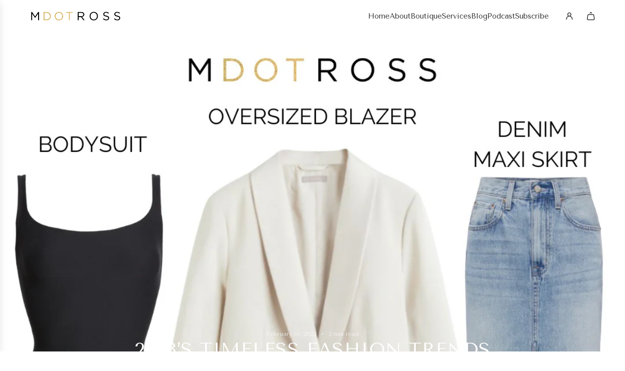

--- FILE ---
content_type: text/html; charset=utf-8
request_url: https://mdotross.com/blogs/news/2023-s-timeless-fashion-trends
body_size: 33155
content:
<!doctype html>
<html class="js" lang="en">
<head>
  <!-- Basic page needs ================================================== -->
  <meta charset="utf-8"><meta http-equiv="X-UA-Compatible" content="IE=edge"><link rel="preconnect" href="https://fonts.shopifycdn.com" crossorigin><link href="//mdotross.com/cdn/shop/t/10/assets/swiper-bundle.min.css?v=127370101718424465871762302269" rel="stylesheet" type="text/css" media="all" />
  <link href="//mdotross.com/cdn/shop/t/10/assets/photoswipe.min.css?v=165459975419098386681762302272" rel="stylesheet" type="text/css" media="all" />
  <link href="//mdotross.com/cdn/shop/t/10/assets/theme.min.css?v=128457264536365524961762302257" rel="stylesheet" type="text/css" media="all" />
  <link href="//mdotross.com/cdn/shop/t/10/assets/custom.css?v=102493421877365237651762302237" rel="stylesheet" type="text/css" media="all" />

  

    <link rel="preload" as="font" href="//mdotross.com/cdn/fonts/tenor_sans/tenorsans_n4.966071a72c28462a9256039d3e3dc5b0cf314f65.woff2" type="font/woff2" crossorigin>
    

    <link rel="preload" as="font" href="//mdotross.com/cdn/fonts/tenor_sans/tenorsans_n4.966071a72c28462a9256039d3e3dc5b0cf314f65.woff2" type="font/woff2" crossorigin>
    
<!-- Title and description ================================================== -->
  <title>
    2023’s Timeless Fashion Trends &ndash; MDOTROSS STYLE STUDIO
  </title>

  
    <meta name="description" content="The first month of the New Year has come to a close, Hello February! Where does the time go?! Have you reset your entire life?  Purged your closet?  Set your New Year intentions? Are you back in the Gym? I am a work in progress so no judgment here. :)  However, I do hope revamping your wardrobe and personal style made ">
  

  <!-- Helpers ================================================== -->
  <!-- /snippets/social-meta-tags.liquid -->


<meta property="og:site_name" content="MDOTROSS STYLE STUDIO">
<meta property="og:url" content="https://mdotross.com/blogs/news/2023-s-timeless-fashion-trends">
<meta property="og:title" content="2023’s Timeless Fashion Trends">
<meta property="og:type" content="article">
<meta property="og:description" content="
The first month of the New Year has come to a close, Hello February! Where does the time go?! Have you reset your entire life?  Purged your closet?  Set your New Year intentions? Are you back in the Gym? I am a work in progress so no judgment here. :) 
However, I do hope revamping your wardrobe and personal style made the to-do list.  I’m sharing my “Top 5” pieces that will anchor your wardrobe this year.
The Denim Maxi Skirt: If you haven’t yet, Get into it!  A classic from way back has made its way back on the scene. Perfect for every moment of your lifestyle.  Shop our favorite in the boutique now.
Alice Midi Skirt

Oversized Blazer: Your new wardrobe bestie.  Perfect with all your favorite denim, great thrown over an evening midi dress, and practical for all your work / life functions.  The Shawl - Collared Jacket should be on your must-have list.  You can find it at H&amp;M for a reasonable price point. It’s giving Lux!
Shawl - Collared Blazer

Comfort Statement Shoe: Completely Obsessed with these Simon Miller Clogs.  They’re over the top but provide versatility, comfort, and they are a fashion moment. Invest in a statement shoe that you’ll get tons of wear out of.  These are definitely a conversation starter. 
Platform Bubble Clog

Sculpting Bodysuit:  Your substitute for your go-to white or black tee.  It doesn’t only suck and tuck, it pairs well for a complete look. Pair it with your favorite jeans, skirts, or shorts. Layer it with Blazers, Mesh tops for an elevated or casual look.  It’s a must-have for your wardrobe!
Fits Everybody Bodysuit

A Classic Belt: Cinch It! Invest in a good belt you can use for your dresses, blazers, and pants.  A good belt will pull your entire look together.  Whether that’s to show your figure, add a pop to something simple, or being your go-to accessory. You need it in your closet. 
Milla Belt

 
I hope this guide will inspire you to be more intentional with your 2023 wardrobe additions. Shop all items on my Like to Know page here. 
 
With Style, 
MDOTROSS
 ">

<meta property="og:image" content="http://mdotross.com/cdn/shop/articles/OVERSIZED_BLAZER.jpg?v=1675287901">
<meta property="og:image:alt" content="2023’s Timeless Fashion Trends">
<meta property="og:image:secure_url" content="https://mdotross.com/cdn/shop/articles/OVERSIZED_BLAZER.jpg?v=1675287901">


<meta name="x:card" content="summary_large_image">
<meta name="x:title" content="2023’s Timeless Fashion Trends">
<meta name="x:description" content="
The first month of the New Year has come to a close, Hello February! Where does the time go?! Have you reset your entire life?  Purged your closet?  Set your New Year intentions? Are you back in the Gym? I am a work in progress so no judgment here. :) 
However, I do hope revamping your wardrobe and personal style made the to-do list.  I’m sharing my “Top 5” pieces that will anchor your wardrobe this year.
The Denim Maxi Skirt: If you haven’t yet, Get into it!  A classic from way back has made its way back on the scene. Perfect for every moment of your lifestyle.  Shop our favorite in the boutique now.
Alice Midi Skirt

Oversized Blazer: Your new wardrobe bestie.  Perfect with all your favorite denim, great thrown over an evening midi dress, and practical for all your work / life functions.  The Shawl - Collared Jacket should be on your must-have list.  You can find it at H&amp;M for a reasonable price point. It’s giving Lux!
Shawl - Collared Blazer

Comfort Statement Shoe: Completely Obsessed with these Simon Miller Clogs.  They’re over the top but provide versatility, comfort, and they are a fashion moment. Invest in a statement shoe that you’ll get tons of wear out of.  These are definitely a conversation starter. 
Platform Bubble Clog

Sculpting Bodysuit:  Your substitute for your go-to white or black tee.  It doesn’t only suck and tuck, it pairs well for a complete look. Pair it with your favorite jeans, skirts, or shorts. Layer it with Blazers, Mesh tops for an elevated or casual look.  It’s a must-have for your wardrobe!
Fits Everybody Bodysuit

A Classic Belt: Cinch It! Invest in a good belt you can use for your dresses, blazers, and pants.  A good belt will pull your entire look together.  Whether that’s to show your figure, add a pop to something simple, or being your go-to accessory. You need it in your closet. 
Milla Belt

 
I hope this guide will inspire you to be more intentional with your 2023 wardrobe additions. Shop all items on my Like to Know page here. 
 
With Style, 
MDOTROSS
 ">

  <link rel="canonical" href="https://mdotross.com/blogs/news/2023-s-timeless-fashion-trends"/>
  <meta name="viewport" content="width=device-width, initial-scale=1, shrink-to-fit=no">
  <meta name="theme-color" content="rgba(52 52 52 / 1.0)">

  <!-- CSS ================================================== -->
  <style>
/*============================================================================
  #Typography
==============================================================================*/






@font-face {
  font-family: "Tenor Sans";
  font-weight: 400;
  font-style: normal;
  font-display: swap;
  src: url("//mdotross.com/cdn/fonts/tenor_sans/tenorsans_n4.966071a72c28462a9256039d3e3dc5b0cf314f65.woff2") format("woff2"),
       url("//mdotross.com/cdn/fonts/tenor_sans/tenorsans_n4.2282841d948f9649ba5c3cad6ea46df268141820.woff") format("woff");
}

@font-face {
  font-family: "Tenor Sans";
  font-weight: 400;
  font-style: normal;
  font-display: swap;
  src: url("//mdotross.com/cdn/fonts/tenor_sans/tenorsans_n4.966071a72c28462a9256039d3e3dc5b0cf314f65.woff2") format("woff2"),
       url("//mdotross.com/cdn/fonts/tenor_sans/tenorsans_n4.2282841d948f9649ba5c3cad6ea46df268141820.woff") format("woff");
}















/*============================================================================
  #General Variables
==============================================================================*/

:root {

  --font-weight-normal: 400;
  --font-weight-bold: 700;
  --font-weight-header-bold: 700;

  --header-font-stack: "Tenor Sans", sans-serif;
  --header-font-weight: 400;
  --header-font-style: normal;
  --header-text-size: 30;
  --header-text-size-px: 30px;
  --header-mobile-text-size-px: 22px;

  --header-font-case: uppercase;
  --header-font-size: 15;
  --header-font-size-px: 15px;

  --heading-spacing: 0.02em;
  --heading-line-height: 1.2;
  --heading-font-case: uppercase;
  --heading-font-stack: FontDrop;

  --body-font-stack: "Tenor Sans", sans-serif;
  --body-font-weight: 400;
  --body-font-style: normal;

  --button-font-stack: "Tenor Sans", sans-serif;
  --button-font-weight: 400;
  --button-font-style: normal;

  --label-font-stack: "Tenor Sans", sans-serif;
  --label-font-weight: 400;
  --label-font-style: normal;
  --label-font-case: uppercase;
  --label-spacing: 0px;

  --navigation-font-stack: , ;
  --navigation-font-weight: ;
  --navigation-font-style: ;
  --navigation-font-letter-spacing: 0px;

  --base-font-size-int: 16;
  --base-font-size: 16px;

  --body-font-size-12-to-em: 0.75em;
  --body-font-size-16-to-em: 1.0em;
  --body-font-size-22-to-em: 1.38em;
  --body-font-size-28-to-em: 1.75em;
  --body-font-size-36-to-em: 2.25em;

  /* Heading Sizes */

  
  --h1-size: 38px;
  --h2-size: 30px;
  --h3-size: 26px;
  --h4-size: 23px;
  --h5-size: 19px;
  --h6-size: 16px;

  --sale-badge-color: rgba(55 55 55 / 1.0);
  --sold-out-badge-color: rgba(50 49 49 / 1.0);
  --custom-badge-color: rgba(73 73 73 / 1.0);
  --preorder-badge-color: rgba(73 73 73 / 1.0);
  --countdown-badge-color: rgba(73 73 73 / 1.0);
  --badge-font-color: rgba(255 255 255 / 1.0);

  --primary-btn-text-color: rgba(255 255 255 / 1.0);
  --primary-btn-text-color-opacity50: color-mix(in srgb, var(--primary-btn-text-color), transparent 50%);
  --primary-btn-bg-color: rgba(0 0 0 / 1.0);
  --primary-btn-bg-color-opacity50: color-mix(in srgb, var(--primary-btn-bg-color), transparent 50%);

  --button-text-case: uppercase;
  --button-font-size: 15;
  --button-font-size-px: 15px;
  --button-text-spacing-px: 1px;

  
    --text-line-clamp: none;
  

  

  --text-color: rgba(50 49 49 / 1.0);
  --text-color-transparent05: color-mix(in srgb, var(--text-color), transparent 95%);
  --text-color-transparent10: color-mix(in srgb, var(--text-color), transparent 90%);
  --text-color-transparent15: color-mix(in srgb, var(--text-color), transparent 85%);
  --text-color-transparent25: color-mix(in srgb, var(--text-color), transparent 75%);
  --text-color-transparent30: color-mix(in srgb, var(--text-color), transparent 70%);
  --text-color-transparent40: color-mix(in srgb, var(--text-color), transparent 60%);
  --text-color-transparent50: color-mix(in srgb, var(--text-color), transparent 50%);
  --text-color-transparent5: color-mix(in srgb, var(--text-color), transparent 50%);
  --text-color-transparent6: color-mix(in srgb, var(--text-color), transparent 40%);
  --text-color-transparent7: color-mix(in srgb, var(--text-color), transparent 30%);
  --text-color-transparent8: color-mix(in srgb, var(--text-color), transparent 20%);

  
    --heading-xl-font-size: 28px;
    --heading-l-font-size: 22px;
    --subheading-font-size: 20px;
  

  
    --small-body-font-size: 14px;
  

  --link-color: rgba(52 52 52 / 1.0);
  --on-sale-color: rgba(55 55 55 / 1.0);

  --body-color: rgba(255 255 255 / 1.0);
  --body-color-darken10: #e6e6e6;
  --body-color-transparent00: color-mix(in srgb, var(--body-color), transparent 100%);
  --body-color-transparent40: color-mix(in srgb, var(--body-color), transparent 60%);
  --body-color-transparent50: color-mix(in srgb, var(--body-color), transparent 50%);
  --body-color-transparent90: color-mix(in srgb, var(--body-color), transparent 10%);

  --body-overlay-color: color-mix(in srgb, var(--body-color-darken10), transparent 30%);

  --body-secondary-color: rgba(255 255 255 / 1.0);
  --body-secondary-color-transparent00: color-mix(in srgb, var(--body-secondary-color), transparent 100%);
  --body-secondary-color-darken05: color-mix(in srgb, var(--body-secondary-color), transparent 95%);

  --color-primary-background: #fff;
  --color-primary-background-rgb: 255, 255, 255;
  --color-secondary-background: rgba(255 255 255 / 1.0);

  --border-color: rgba(50, 49, 49, 0.25);
  --link-border-color: color-mix(in srgb, var(--link-color), transparent 50%);
  --border-color-darken10: #181818;
  --view-in-space-button-background: #f2f2f2;

  --header-color: rgba(255 255 255 / 1.0);
  --header-color-darken5-filter: #f2f2f2;
  --header-color-darken5: color-mix(in srgb, var(--header-color-darken5-filter), transparent 0%);

  --header-border-color: rgba(255 255 255 / 1.0);

  --announcement-text-size: 14px;
  --announcement-text-spacing: 1px;

  --logo-font-size: 18px;

  --overlay-header-text-color: rgba(0 0 0 / 1.0);
  --nav-text-color: rgba(50 49 49 / 1.0);
  --nav-text-color-transparent5: color-mix(in srgb, var(--nav-text-color), transparent 95%);
  --nav-text-color-transparent10: color-mix(in srgb, var(--nav-text-color), transparent 90%);
  --nav-text-color-transparent30: color-mix(in srgb, var(--nav-text-color), transparent 70%);
  --nav-text-color-transparent50: color-mix(in srgb, var(--nav-text-color), transparent 50%);

  --nav-text-hover: rgba(117 117 117 / 1.0);

  --color-scheme-light-background: rgba(159 143 124 / 1.0);
  --color-scheme-light-background-transparent40: color-mix(in srgb, var(--color-scheme-light-background), transparent 60%);
  --color-scheme-light-background-transparent50: color-mix(in srgb, var(--color-scheme-light-background), transparent 50%);
  --color-scheme-light-background-rgb: 159, 143, 124;

  --color-scheme-light-text: rgba(255 255 255 / 1.0);
  --color-scheme-light-text-transparent10: color-mix(in srgb, var(--color-scheme-light-text), transparent 90%);
  --color-scheme-light-text-transparent25: color-mix(in srgb, var(--color-scheme-light-text), transparent 75%);
  --color-scheme-light-text-transparent40: color-mix(in srgb, var(--color-scheme-light-text), transparent 60%);
  --color-scheme-light-text-transparent50: color-mix(in srgb, var(--color-scheme-light-text), transparent 50%);
  --color-scheme-light-text-transparent60: color-mix(in srgb, var(--color-scheme-light-text), transparent 40%);
  --color-scheme-light-text-transparent80: color-mix(in srgb, var(--color-scheme-light-text), transparent 20%);

  --color-scheme-feature-background: rgba(117 117 117 / 1.0);
  --color-scheme-feature-background-transparent40: color-mix(in srgb, var(--color-scheme-feature-background), transparent 60%);
  --color-scheme-feature-background-transparent50: color-mix(in srgb, var(--color-scheme-feature-background), transparent 50%);
  --color-scheme-feature-background-rgb: 117, 117, 117;

  --color-scheme-feature-text: rgba(255 255 255 / 1.0);
  --color-scheme-feature-text-transparent10: color-mix(in srgb, var(--color-scheme-feature-text), transparent 90%);
  --color-scheme-feature-text-transparent25: color-mix(in srgb, var(--color-scheme-feature-text), transparent 75%);
  --color-scheme-feature-text-transparent40: color-mix(in srgb, var(--color-scheme-feature-text), transparent 60%);
  --color-scheme-feature-text-transparent50: color-mix(in srgb, var(--color-scheme-feature-text), transparent 50%);
  --color-scheme-feature-text-transparent60: color-mix(in srgb, var(--color-scheme-feature-text), transparent 40%);
  --color-scheme-feature-text-transparent80: color-mix(in srgb, var(--color-scheme-feature-text), transparent 20%);

  --homepage-sections-accent-secondary-color-transparent60: color-mix(in srgb, var(--color-scheme-feature-text), transparent 40%);

  --color-scheme-dark-background: rgba(0 0 0 / 1.0);
  --color-scheme-dark-background-transparent40: color-mix(in srgb, var(--color-scheme-dark-background), transparent 60%);
  --color-scheme-dark-background-transparent50: color-mix(in srgb, var(--color-scheme-dark-background), transparent 50%);
  --color-scheme-dark-background-rgb: 0, 0, 0;

  --color-scheme-dark-text: rgba(255 255 255 / 1.0);
  --color-scheme-dark-text-transparent10: color-mix(in srgb, var(--color-scheme-dark-text), transparent 90%);
  --color-scheme-dark-text-transparent25: color-mix(in srgb, var(--color-scheme-dark-text), transparent 75%);
  --color-scheme-dark-text-transparent40: color-mix(in srgb, var(--color-scheme-dark-text), transparent 60%);
  --color-scheme-dark-text-transparent50: color-mix(in srgb, var(--color-scheme-dark-text), transparent 50%);
  --color-scheme-dark-text-transparent60: color-mix(in srgb, var(--color-scheme-dark-text), transparent 40%);
  --color-scheme-dark-text-transparent80: color-mix(in srgb, var(--color-scheme-dark-text), transparent 20%);

  --filter-bg-color: rgba(50, 49, 49, 0.1);

  --menu-drawer-color: rgba(255 255 255 / 1.0);
  --menu-drawer-text-color: rgba(50 49 49 / 1.0);
  --menu-drawer-text-color-transparent10: color-mix(in srgb, var(--menu-drawer-text-color), transparent 90%);
  --menu-drawer-text-color-transparent30: color-mix(in srgb, var(--menu-drawer-text-color), transparent 70%);
  --menu-drawer-border-color: color-mix(in srgb, var(--menu-drawer-text-color), transparent 75%);
  --menu-drawer-text-hover-color: rgba(117 117 117 / 1.0);

  --cart-drawer-color: rgba(243 243 243 / 1.0);
  --cart-drawer-color-transparent50: color-mix(in srgb, var(--cart-drawer-color), transparent 50%);
  --cart-drawer-text-color: rgba(50 49 49 / 1.0);
  --cart-drawer-text-color-transparent10: color-mix(in srgb, var(--cart-drawer-text-color), transparent 90%);
  --cart-drawer-text-color-transparent25: color-mix(in srgb, var(--cart-drawer-text-color), transparent 75%);
  --cart-drawer-text-color-transparent40: color-mix(in srgb, var(--cart-drawer-text-color), transparent 60%);
  --cart-drawer-text-color-transparent50: color-mix(in srgb, var(--cart-drawer-text-color), transparent 50%);
  --cart-drawer-text-color-transparent70: color-mix(in srgb, var(--cart-drawer-text-color), transparent 30%);
  --cart-drawer-border-color: color-mix(in srgb, var(--cart-drawer-text-color), transparent 75%);

  --success-color: #28a745;
  --error-color: #DC3545;
  --warning-color: #EB9247;

  /* Shop Pay Installments variables */
  --color-body: rgba(255 255 255 / 1.0);
  --color-bg: rgba(255 255 255 / 1.0);

  /* Checkbox */
  --checkbox-size: 16px;
  --inline-icon-size: 16px;
  --line-height-base: 1.6;

  /* Grid spacing */
  --grid-spacing: 10px;
  
    --grid-spacing-tight: 10px;
    --grid-spacing-loose: 10px;
  

  /* Border radius */
  --block-border-radius: 0;
  --input-border-radius: 0;
  --thumbnail-border-radius: 0;
  --badge-border-radius: 0;
  

  --swatch-border-radius: 0;
  
    --swatch-border-radius: 50%;
  
}
</style>

  <style data-shopify>
    *,
    *::before,
    *::after {
      box-sizing: inherit;
    }

    html {
      box-sizing: border-box;
      background-color: var(--body-color);
      height: 100%;
      margin: 0;
    }

    body {
      background-color: var(--body-color);
      min-height: 100%;
      margin: 0;
      display: grid;
      grid-template-rows: auto auto 1fr auto;
      grid-template-columns: 100%;
      overflow-x: hidden;
    }

    .sr-only {
      position: absolute;
      width: 1px;
      height: 1px;
      padding: 0;
      margin: -1px;
      overflow: hidden;
      clip: rect(0, 0, 0, 0);
      border: 0;
    }

    .sr-only-focusable:active, .sr-only-focusable:focus {
      position: static;
      width: auto;
      height: auto;
      margin: 0;
      overflow: visible;
      clip: auto;
    }
  </style>

  <!-- Header hook for plugins ================================================== -->
  <script>window.performance && window.performance.mark && window.performance.mark('shopify.content_for_header.start');</script><meta id="shopify-digital-wallet" name="shopify-digital-wallet" content="/7713062970/digital_wallets/dialog">
<meta name="shopify-checkout-api-token" content="e1f1e231d50e8e0444604c41b8091cac">
<link rel="alternate" type="application/atom+xml" title="Feed" href="/blogs/news.atom" />
<script async="async" src="/checkouts/internal/preloads.js?locale=en-US"></script>
<link rel="preconnect" href="https://shop.app" crossorigin="anonymous">
<script async="async" src="https://shop.app/checkouts/internal/preloads.js?locale=en-US&shop_id=7713062970" crossorigin="anonymous"></script>
<script id="apple-pay-shop-capabilities" type="application/json">{"shopId":7713062970,"countryCode":"US","currencyCode":"USD","merchantCapabilities":["supports3DS"],"merchantId":"gid:\/\/shopify\/Shop\/7713062970","merchantName":"MDOTROSS STYLE STUDIO","requiredBillingContactFields":["postalAddress","email"],"requiredShippingContactFields":["postalAddress","email"],"shippingType":"shipping","supportedNetworks":["visa","masterCard","amex","discover","elo","jcb"],"total":{"type":"pending","label":"MDOTROSS STYLE STUDIO","amount":"1.00"},"shopifyPaymentsEnabled":true,"supportsSubscriptions":true}</script>
<script id="shopify-features" type="application/json">{"accessToken":"e1f1e231d50e8e0444604c41b8091cac","betas":["rich-media-storefront-analytics"],"domain":"mdotross.com","predictiveSearch":true,"shopId":7713062970,"locale":"en"}</script>
<script>var Shopify = Shopify || {};
Shopify.shop = "shop-mdotross.myshopify.com";
Shopify.locale = "en";
Shopify.currency = {"active":"USD","rate":"1.0"};
Shopify.country = "US";
Shopify.theme = {"name":"Updated copy of Updated copy of Flow","id":140463767635,"schema_name":"Flow","schema_version":"41.1.1","theme_store_id":801,"role":"main"};
Shopify.theme.handle = "null";
Shopify.theme.style = {"id":null,"handle":null};
Shopify.cdnHost = "mdotross.com/cdn";
Shopify.routes = Shopify.routes || {};
Shopify.routes.root = "/";</script>
<script type="module">!function(o){(o.Shopify=o.Shopify||{}).modules=!0}(window);</script>
<script>!function(o){function n(){var o=[];function n(){o.push(Array.prototype.slice.apply(arguments))}return n.q=o,n}var t=o.Shopify=o.Shopify||{};t.loadFeatures=n(),t.autoloadFeatures=n()}(window);</script>
<script>
  window.ShopifyPay = window.ShopifyPay || {};
  window.ShopifyPay.apiHost = "shop.app\/pay";
  window.ShopifyPay.redirectState = null;
</script>
<script id="shop-js-analytics" type="application/json">{"pageType":"article"}</script>
<script defer="defer" async type="module" src="//mdotross.com/cdn/shopifycloud/shop-js/modules/v2/client.init-shop-cart-sync_BT-GjEfc.en.esm.js"></script>
<script defer="defer" async type="module" src="//mdotross.com/cdn/shopifycloud/shop-js/modules/v2/chunk.common_D58fp_Oc.esm.js"></script>
<script defer="defer" async type="module" src="//mdotross.com/cdn/shopifycloud/shop-js/modules/v2/chunk.modal_xMitdFEc.esm.js"></script>
<script type="module">
  await import("//mdotross.com/cdn/shopifycloud/shop-js/modules/v2/client.init-shop-cart-sync_BT-GjEfc.en.esm.js");
await import("//mdotross.com/cdn/shopifycloud/shop-js/modules/v2/chunk.common_D58fp_Oc.esm.js");
await import("//mdotross.com/cdn/shopifycloud/shop-js/modules/v2/chunk.modal_xMitdFEc.esm.js");

  window.Shopify.SignInWithShop?.initShopCartSync?.({"fedCMEnabled":true,"windoidEnabled":true});

</script>
<script>
  window.Shopify = window.Shopify || {};
  if (!window.Shopify.featureAssets) window.Shopify.featureAssets = {};
  window.Shopify.featureAssets['shop-js'] = {"shop-cart-sync":["modules/v2/client.shop-cart-sync_DZOKe7Ll.en.esm.js","modules/v2/chunk.common_D58fp_Oc.esm.js","modules/v2/chunk.modal_xMitdFEc.esm.js"],"init-fed-cm":["modules/v2/client.init-fed-cm_B6oLuCjv.en.esm.js","modules/v2/chunk.common_D58fp_Oc.esm.js","modules/v2/chunk.modal_xMitdFEc.esm.js"],"shop-cash-offers":["modules/v2/client.shop-cash-offers_D2sdYoxE.en.esm.js","modules/v2/chunk.common_D58fp_Oc.esm.js","modules/v2/chunk.modal_xMitdFEc.esm.js"],"shop-login-button":["modules/v2/client.shop-login-button_QeVjl5Y3.en.esm.js","modules/v2/chunk.common_D58fp_Oc.esm.js","modules/v2/chunk.modal_xMitdFEc.esm.js"],"pay-button":["modules/v2/client.pay-button_DXTOsIq6.en.esm.js","modules/v2/chunk.common_D58fp_Oc.esm.js","modules/v2/chunk.modal_xMitdFEc.esm.js"],"shop-button":["modules/v2/client.shop-button_DQZHx9pm.en.esm.js","modules/v2/chunk.common_D58fp_Oc.esm.js","modules/v2/chunk.modal_xMitdFEc.esm.js"],"avatar":["modules/v2/client.avatar_BTnouDA3.en.esm.js"],"init-windoid":["modules/v2/client.init-windoid_CR1B-cfM.en.esm.js","modules/v2/chunk.common_D58fp_Oc.esm.js","modules/v2/chunk.modal_xMitdFEc.esm.js"],"init-shop-for-new-customer-accounts":["modules/v2/client.init-shop-for-new-customer-accounts_C_vY_xzh.en.esm.js","modules/v2/client.shop-login-button_QeVjl5Y3.en.esm.js","modules/v2/chunk.common_D58fp_Oc.esm.js","modules/v2/chunk.modal_xMitdFEc.esm.js"],"init-shop-email-lookup-coordinator":["modules/v2/client.init-shop-email-lookup-coordinator_BI7n9ZSv.en.esm.js","modules/v2/chunk.common_D58fp_Oc.esm.js","modules/v2/chunk.modal_xMitdFEc.esm.js"],"init-shop-cart-sync":["modules/v2/client.init-shop-cart-sync_BT-GjEfc.en.esm.js","modules/v2/chunk.common_D58fp_Oc.esm.js","modules/v2/chunk.modal_xMitdFEc.esm.js"],"shop-toast-manager":["modules/v2/client.shop-toast-manager_DiYdP3xc.en.esm.js","modules/v2/chunk.common_D58fp_Oc.esm.js","modules/v2/chunk.modal_xMitdFEc.esm.js"],"init-customer-accounts":["modules/v2/client.init-customer-accounts_D9ZNqS-Q.en.esm.js","modules/v2/client.shop-login-button_QeVjl5Y3.en.esm.js","modules/v2/chunk.common_D58fp_Oc.esm.js","modules/v2/chunk.modal_xMitdFEc.esm.js"],"init-customer-accounts-sign-up":["modules/v2/client.init-customer-accounts-sign-up_iGw4briv.en.esm.js","modules/v2/client.shop-login-button_QeVjl5Y3.en.esm.js","modules/v2/chunk.common_D58fp_Oc.esm.js","modules/v2/chunk.modal_xMitdFEc.esm.js"],"shop-follow-button":["modules/v2/client.shop-follow-button_CqMgW2wH.en.esm.js","modules/v2/chunk.common_D58fp_Oc.esm.js","modules/v2/chunk.modal_xMitdFEc.esm.js"],"checkout-modal":["modules/v2/client.checkout-modal_xHeaAweL.en.esm.js","modules/v2/chunk.common_D58fp_Oc.esm.js","modules/v2/chunk.modal_xMitdFEc.esm.js"],"shop-login":["modules/v2/client.shop-login_D91U-Q7h.en.esm.js","modules/v2/chunk.common_D58fp_Oc.esm.js","modules/v2/chunk.modal_xMitdFEc.esm.js"],"lead-capture":["modules/v2/client.lead-capture_BJmE1dJe.en.esm.js","modules/v2/chunk.common_D58fp_Oc.esm.js","modules/v2/chunk.modal_xMitdFEc.esm.js"],"payment-terms":["modules/v2/client.payment-terms_Ci9AEqFq.en.esm.js","modules/v2/chunk.common_D58fp_Oc.esm.js","modules/v2/chunk.modal_xMitdFEc.esm.js"]};
</script>
<script>(function() {
  var isLoaded = false;
  function asyncLoad() {
    if (isLoaded) return;
    isLoaded = true;
    var urls = ["https:\/\/cdn1.stamped.io\/files\/widget.min.js?shop=shop-mdotross.myshopify.com","https:\/\/cdn.nfcube.com\/instafeed-55dda64f82aa467e8660d594e8b2429e.js?shop=shop-mdotross.myshopify.com","https:\/\/shy.elfsight.com\/p\/platform.js?shop=shop-mdotross.myshopify.com"];
    for (var i = 0; i < urls.length; i++) {
      var s = document.createElement('script');
      s.type = 'text/javascript';
      s.async = true;
      s.src = urls[i];
      var x = document.getElementsByTagName('script')[0];
      x.parentNode.insertBefore(s, x);
    }
  };
  if(window.attachEvent) {
    window.attachEvent('onload', asyncLoad);
  } else {
    window.addEventListener('load', asyncLoad, false);
  }
})();</script>
<script id="__st">var __st={"a":7713062970,"offset":-28800,"reqid":"74cac12a-779e-40fe-a833-9637cfa63089-1769354624","pageurl":"mdotross.com\/blogs\/news\/2023-s-timeless-fashion-trends","s":"articles-557778993235","u":"5881348d2cb0","p":"article","rtyp":"article","rid":557778993235};</script>
<script>window.ShopifyPaypalV4VisibilityTracking = true;</script>
<script id="captcha-bootstrap">!function(){'use strict';const t='contact',e='account',n='new_comment',o=[[t,t],['blogs',n],['comments',n],[t,'customer']],c=[[e,'customer_login'],[e,'guest_login'],[e,'recover_customer_password'],[e,'create_customer']],r=t=>t.map((([t,e])=>`form[action*='/${t}']:not([data-nocaptcha='true']) input[name='form_type'][value='${e}']`)).join(','),a=t=>()=>t?[...document.querySelectorAll(t)].map((t=>t.form)):[];function s(){const t=[...o],e=r(t);return a(e)}const i='password',u='form_key',d=['recaptcha-v3-token','g-recaptcha-response','h-captcha-response',i],f=()=>{try{return window.sessionStorage}catch{return}},m='__shopify_v',_=t=>t.elements[u];function p(t,e,n=!1){try{const o=window.sessionStorage,c=JSON.parse(o.getItem(e)),{data:r}=function(t){const{data:e,action:n}=t;return t[m]||n?{data:e,action:n}:{data:t,action:n}}(c);for(const[e,n]of Object.entries(r))t.elements[e]&&(t.elements[e].value=n);n&&o.removeItem(e)}catch(o){console.error('form repopulation failed',{error:o})}}const l='form_type',E='cptcha';function T(t){t.dataset[E]=!0}const w=window,h=w.document,L='Shopify',v='ce_forms',y='captcha';let A=!1;((t,e)=>{const n=(g='f06e6c50-85a8-45c8-87d0-21a2b65856fe',I='https://cdn.shopify.com/shopifycloud/storefront-forms-hcaptcha/ce_storefront_forms_captcha_hcaptcha.v1.5.2.iife.js',D={infoText:'Protected by hCaptcha',privacyText:'Privacy',termsText:'Terms'},(t,e,n)=>{const o=w[L][v],c=o.bindForm;if(c)return c(t,g,e,D).then(n);var r;o.q.push([[t,g,e,D],n]),r=I,A||(h.body.append(Object.assign(h.createElement('script'),{id:'captcha-provider',async:!0,src:r})),A=!0)});var g,I,D;w[L]=w[L]||{},w[L][v]=w[L][v]||{},w[L][v].q=[],w[L][y]=w[L][y]||{},w[L][y].protect=function(t,e){n(t,void 0,e),T(t)},Object.freeze(w[L][y]),function(t,e,n,w,h,L){const[v,y,A,g]=function(t,e,n){const i=e?o:[],u=t?c:[],d=[...i,...u],f=r(d),m=r(i),_=r(d.filter((([t,e])=>n.includes(e))));return[a(f),a(m),a(_),s()]}(w,h,L),I=t=>{const e=t.target;return e instanceof HTMLFormElement?e:e&&e.form},D=t=>v().includes(t);t.addEventListener('submit',(t=>{const e=I(t);if(!e)return;const n=D(e)&&!e.dataset.hcaptchaBound&&!e.dataset.recaptchaBound,o=_(e),c=g().includes(e)&&(!o||!o.value);(n||c)&&t.preventDefault(),c&&!n&&(function(t){try{if(!f())return;!function(t){const e=f();if(!e)return;const n=_(t);if(!n)return;const o=n.value;o&&e.removeItem(o)}(t);const e=Array.from(Array(32),(()=>Math.random().toString(36)[2])).join('');!function(t,e){_(t)||t.append(Object.assign(document.createElement('input'),{type:'hidden',name:u})),t.elements[u].value=e}(t,e),function(t,e){const n=f();if(!n)return;const o=[...t.querySelectorAll(`input[type='${i}']`)].map((({name:t})=>t)),c=[...d,...o],r={};for(const[a,s]of new FormData(t).entries())c.includes(a)||(r[a]=s);n.setItem(e,JSON.stringify({[m]:1,action:t.action,data:r}))}(t,e)}catch(e){console.error('failed to persist form',e)}}(e),e.submit())}));const S=(t,e)=>{t&&!t.dataset[E]&&(n(t,e.some((e=>e===t))),T(t))};for(const o of['focusin','change'])t.addEventListener(o,(t=>{const e=I(t);D(e)&&S(e,y())}));const B=e.get('form_key'),M=e.get(l),P=B&&M;t.addEventListener('DOMContentLoaded',(()=>{const t=y();if(P)for(const e of t)e.elements[l].value===M&&p(e,B);[...new Set([...A(),...v().filter((t=>'true'===t.dataset.shopifyCaptcha))])].forEach((e=>S(e,t)))}))}(h,new URLSearchParams(w.location.search),n,t,e,['guest_login'])})(!0,!0)}();</script>
<script integrity="sha256-4kQ18oKyAcykRKYeNunJcIwy7WH5gtpwJnB7kiuLZ1E=" data-source-attribution="shopify.loadfeatures" defer="defer" src="//mdotross.com/cdn/shopifycloud/storefront/assets/storefront/load_feature-a0a9edcb.js" crossorigin="anonymous"></script>
<script crossorigin="anonymous" defer="defer" src="//mdotross.com/cdn/shopifycloud/storefront/assets/shopify_pay/storefront-65b4c6d7.js?v=20250812"></script>
<script data-source-attribution="shopify.dynamic_checkout.dynamic.init">var Shopify=Shopify||{};Shopify.PaymentButton=Shopify.PaymentButton||{isStorefrontPortableWallets:!0,init:function(){window.Shopify.PaymentButton.init=function(){};var t=document.createElement("script");t.src="https://mdotross.com/cdn/shopifycloud/portable-wallets/latest/portable-wallets.en.js",t.type="module",document.head.appendChild(t)}};
</script>
<script data-source-attribution="shopify.dynamic_checkout.buyer_consent">
  function portableWalletsHideBuyerConsent(e){var t=document.getElementById("shopify-buyer-consent"),n=document.getElementById("shopify-subscription-policy-button");t&&n&&(t.classList.add("hidden"),t.setAttribute("aria-hidden","true"),n.removeEventListener("click",e))}function portableWalletsShowBuyerConsent(e){var t=document.getElementById("shopify-buyer-consent"),n=document.getElementById("shopify-subscription-policy-button");t&&n&&(t.classList.remove("hidden"),t.removeAttribute("aria-hidden"),n.addEventListener("click",e))}window.Shopify?.PaymentButton&&(window.Shopify.PaymentButton.hideBuyerConsent=portableWalletsHideBuyerConsent,window.Shopify.PaymentButton.showBuyerConsent=portableWalletsShowBuyerConsent);
</script>
<script data-source-attribution="shopify.dynamic_checkout.cart.bootstrap">document.addEventListener("DOMContentLoaded",(function(){function t(){return document.querySelector("shopify-accelerated-checkout-cart, shopify-accelerated-checkout")}if(t())Shopify.PaymentButton.init();else{new MutationObserver((function(e,n){t()&&(Shopify.PaymentButton.init(),n.disconnect())})).observe(document.body,{childList:!0,subtree:!0})}}));
</script>
<link id="shopify-accelerated-checkout-styles" rel="stylesheet" media="screen" href="https://mdotross.com/cdn/shopifycloud/portable-wallets/latest/accelerated-checkout-backwards-compat.css" crossorigin="anonymous">
<style id="shopify-accelerated-checkout-cart">
        #shopify-buyer-consent {
  margin-top: 1em;
  display: inline-block;
  width: 100%;
}

#shopify-buyer-consent.hidden {
  display: none;
}

#shopify-subscription-policy-button {
  background: none;
  border: none;
  padding: 0;
  text-decoration: underline;
  font-size: inherit;
  cursor: pointer;
}

#shopify-subscription-policy-button::before {
  box-shadow: none;
}

      </style>

<script>window.performance && window.performance.mark && window.performance.mark('shopify.content_for_header.end');</script>

  <script defer src="//mdotross.com/cdn/shop/t/10/assets/eventBus.js?v=100401504747444416941762302240"></script>

  <script type="text/javascript">
		window.wetheme = {
			name: 'Flow',
			webcomponentRegistry: {
        registry: {},
				checkScriptLoaded: function(key) {
					return window.wetheme.webcomponentRegistry.registry[key] ? true : false
				},
        register: function(registration) {
            if(!window.wetheme.webcomponentRegistry.checkScriptLoaded(registration.key)) {
              window.wetheme.webcomponentRegistry.registry[registration.key] = registration
            }
        }
      }
    };
	</script>

  

  
    <script src="//mdotross.com/cdn/shop/t/10/assets/textSlideshow.js?v=148535650034552400261762302275" defer="defer"></script>
  
<!-- BEGIN app block: shopify://apps/klaviyo-email-marketing-sms/blocks/klaviyo-onsite-embed/2632fe16-c075-4321-a88b-50b567f42507 -->












  <script async src="https://static.klaviyo.com/onsite/js/Vb7c2K/klaviyo.js?company_id=Vb7c2K"></script>
  <script>!function(){if(!window.klaviyo){window._klOnsite=window._klOnsite||[];try{window.klaviyo=new Proxy({},{get:function(n,i){return"push"===i?function(){var n;(n=window._klOnsite).push.apply(n,arguments)}:function(){for(var n=arguments.length,o=new Array(n),w=0;w<n;w++)o[w]=arguments[w];var t="function"==typeof o[o.length-1]?o.pop():void 0,e=new Promise((function(n){window._klOnsite.push([i].concat(o,[function(i){t&&t(i),n(i)}]))}));return e}}})}catch(n){window.klaviyo=window.klaviyo||[],window.klaviyo.push=function(){var n;(n=window._klOnsite).push.apply(n,arguments)}}}}();</script>

  




  <script>
    window.klaviyoReviewsProductDesignMode = false
  </script>







<!-- END app block --><link href="https://monorail-edge.shopifysvc.com" rel="dns-prefetch">
<script>(function(){if ("sendBeacon" in navigator && "performance" in window) {try {var session_token_from_headers = performance.getEntriesByType('navigation')[0].serverTiming.find(x => x.name == '_s').description;} catch {var session_token_from_headers = undefined;}var session_cookie_matches = document.cookie.match(/_shopify_s=([^;]*)/);var session_token_from_cookie = session_cookie_matches && session_cookie_matches.length === 2 ? session_cookie_matches[1] : "";var session_token = session_token_from_headers || session_token_from_cookie || "";function handle_abandonment_event(e) {var entries = performance.getEntries().filter(function(entry) {return /monorail-edge.shopifysvc.com/.test(entry.name);});if (!window.abandonment_tracked && entries.length === 0) {window.abandonment_tracked = true;var currentMs = Date.now();var navigation_start = performance.timing.navigationStart;var payload = {shop_id: 7713062970,url: window.location.href,navigation_start,duration: currentMs - navigation_start,session_token,page_type: "article"};window.navigator.sendBeacon("https://monorail-edge.shopifysvc.com/v1/produce", JSON.stringify({schema_id: "online_store_buyer_site_abandonment/1.1",payload: payload,metadata: {event_created_at_ms: currentMs,event_sent_at_ms: currentMs}}));}}window.addEventListener('pagehide', handle_abandonment_event);}}());</script>
<script id="web-pixels-manager-setup">(function e(e,d,r,n,o){if(void 0===o&&(o={}),!Boolean(null===(a=null===(i=window.Shopify)||void 0===i?void 0:i.analytics)||void 0===a?void 0:a.replayQueue)){var i,a;window.Shopify=window.Shopify||{};var t=window.Shopify;t.analytics=t.analytics||{};var s=t.analytics;s.replayQueue=[],s.publish=function(e,d,r){return s.replayQueue.push([e,d,r]),!0};try{self.performance.mark("wpm:start")}catch(e){}var l=function(){var e={modern:/Edge?\/(1{2}[4-9]|1[2-9]\d|[2-9]\d{2}|\d{4,})\.\d+(\.\d+|)|Firefox\/(1{2}[4-9]|1[2-9]\d|[2-9]\d{2}|\d{4,})\.\d+(\.\d+|)|Chrom(ium|e)\/(9{2}|\d{3,})\.\d+(\.\d+|)|(Maci|X1{2}).+ Version\/(15\.\d+|(1[6-9]|[2-9]\d|\d{3,})\.\d+)([,.]\d+|)( \(\w+\)|)( Mobile\/\w+|) Safari\/|Chrome.+OPR\/(9{2}|\d{3,})\.\d+\.\d+|(CPU[ +]OS|iPhone[ +]OS|CPU[ +]iPhone|CPU IPhone OS|CPU iPad OS)[ +]+(15[._]\d+|(1[6-9]|[2-9]\d|\d{3,})[._]\d+)([._]\d+|)|Android:?[ /-](13[3-9]|1[4-9]\d|[2-9]\d{2}|\d{4,})(\.\d+|)(\.\d+|)|Android.+Firefox\/(13[5-9]|1[4-9]\d|[2-9]\d{2}|\d{4,})\.\d+(\.\d+|)|Android.+Chrom(ium|e)\/(13[3-9]|1[4-9]\d|[2-9]\d{2}|\d{4,})\.\d+(\.\d+|)|SamsungBrowser\/([2-9]\d|\d{3,})\.\d+/,legacy:/Edge?\/(1[6-9]|[2-9]\d|\d{3,})\.\d+(\.\d+|)|Firefox\/(5[4-9]|[6-9]\d|\d{3,})\.\d+(\.\d+|)|Chrom(ium|e)\/(5[1-9]|[6-9]\d|\d{3,})\.\d+(\.\d+|)([\d.]+$|.*Safari\/(?![\d.]+ Edge\/[\d.]+$))|(Maci|X1{2}).+ Version\/(10\.\d+|(1[1-9]|[2-9]\d|\d{3,})\.\d+)([,.]\d+|)( \(\w+\)|)( Mobile\/\w+|) Safari\/|Chrome.+OPR\/(3[89]|[4-9]\d|\d{3,})\.\d+\.\d+|(CPU[ +]OS|iPhone[ +]OS|CPU[ +]iPhone|CPU IPhone OS|CPU iPad OS)[ +]+(10[._]\d+|(1[1-9]|[2-9]\d|\d{3,})[._]\d+)([._]\d+|)|Android:?[ /-](13[3-9]|1[4-9]\d|[2-9]\d{2}|\d{4,})(\.\d+|)(\.\d+|)|Mobile Safari.+OPR\/([89]\d|\d{3,})\.\d+\.\d+|Android.+Firefox\/(13[5-9]|1[4-9]\d|[2-9]\d{2}|\d{4,})\.\d+(\.\d+|)|Android.+Chrom(ium|e)\/(13[3-9]|1[4-9]\d|[2-9]\d{2}|\d{4,})\.\d+(\.\d+|)|Android.+(UC? ?Browser|UCWEB|U3)[ /]?(15\.([5-9]|\d{2,})|(1[6-9]|[2-9]\d|\d{3,})\.\d+)\.\d+|SamsungBrowser\/(5\.\d+|([6-9]|\d{2,})\.\d+)|Android.+MQ{2}Browser\/(14(\.(9|\d{2,})|)|(1[5-9]|[2-9]\d|\d{3,})(\.\d+|))(\.\d+|)|K[Aa][Ii]OS\/(3\.\d+|([4-9]|\d{2,})\.\d+)(\.\d+|)/},d=e.modern,r=e.legacy,n=navigator.userAgent;return n.match(d)?"modern":n.match(r)?"legacy":"unknown"}(),u="modern"===l?"modern":"legacy",c=(null!=n?n:{modern:"",legacy:""})[u],f=function(e){return[e.baseUrl,"/wpm","/b",e.hashVersion,"modern"===e.buildTarget?"m":"l",".js"].join("")}({baseUrl:d,hashVersion:r,buildTarget:u}),m=function(e){var d=e.version,r=e.bundleTarget,n=e.surface,o=e.pageUrl,i=e.monorailEndpoint;return{emit:function(e){var a=e.status,t=e.errorMsg,s=(new Date).getTime(),l=JSON.stringify({metadata:{event_sent_at_ms:s},events:[{schema_id:"web_pixels_manager_load/3.1",payload:{version:d,bundle_target:r,page_url:o,status:a,surface:n,error_msg:t},metadata:{event_created_at_ms:s}}]});if(!i)return console&&console.warn&&console.warn("[Web Pixels Manager] No Monorail endpoint provided, skipping logging."),!1;try{return self.navigator.sendBeacon.bind(self.navigator)(i,l)}catch(e){}var u=new XMLHttpRequest;try{return u.open("POST",i,!0),u.setRequestHeader("Content-Type","text/plain"),u.send(l),!0}catch(e){return console&&console.warn&&console.warn("[Web Pixels Manager] Got an unhandled error while logging to Monorail."),!1}}}}({version:r,bundleTarget:l,surface:e.surface,pageUrl:self.location.href,monorailEndpoint:e.monorailEndpoint});try{o.browserTarget=l,function(e){var d=e.src,r=e.async,n=void 0===r||r,o=e.onload,i=e.onerror,a=e.sri,t=e.scriptDataAttributes,s=void 0===t?{}:t,l=document.createElement("script"),u=document.querySelector("head"),c=document.querySelector("body");if(l.async=n,l.src=d,a&&(l.integrity=a,l.crossOrigin="anonymous"),s)for(var f in s)if(Object.prototype.hasOwnProperty.call(s,f))try{l.dataset[f]=s[f]}catch(e){}if(o&&l.addEventListener("load",o),i&&l.addEventListener("error",i),u)u.appendChild(l);else{if(!c)throw new Error("Did not find a head or body element to append the script");c.appendChild(l)}}({src:f,async:!0,onload:function(){if(!function(){var e,d;return Boolean(null===(d=null===(e=window.Shopify)||void 0===e?void 0:e.analytics)||void 0===d?void 0:d.initialized)}()){var d=window.webPixelsManager.init(e)||void 0;if(d){var r=window.Shopify.analytics;r.replayQueue.forEach((function(e){var r=e[0],n=e[1],o=e[2];d.publishCustomEvent(r,n,o)})),r.replayQueue=[],r.publish=d.publishCustomEvent,r.visitor=d.visitor,r.initialized=!0}}},onerror:function(){return m.emit({status:"failed",errorMsg:"".concat(f," has failed to load")})},sri:function(e){var d=/^sha384-[A-Za-z0-9+/=]+$/;return"string"==typeof e&&d.test(e)}(c)?c:"",scriptDataAttributes:o}),m.emit({status:"loading"})}catch(e){m.emit({status:"failed",errorMsg:(null==e?void 0:e.message)||"Unknown error"})}}})({shopId: 7713062970,storefrontBaseUrl: "https://mdotross.com",extensionsBaseUrl: "https://extensions.shopifycdn.com/cdn/shopifycloud/web-pixels-manager",monorailEndpoint: "https://monorail-edge.shopifysvc.com/unstable/produce_batch",surface: "storefront-renderer",enabledBetaFlags: ["2dca8a86"],webPixelsConfigList: [{"id":"1422753875","configuration":"{\"accountID\":\"Vb7c2K\",\"webPixelConfig\":\"eyJlbmFibGVBZGRlZFRvQ2FydEV2ZW50cyI6IGZhbHNlfQ==\"}","eventPayloadVersion":"v1","runtimeContext":"STRICT","scriptVersion":"524f6c1ee37bacdca7657a665bdca589","type":"APP","apiClientId":123074,"privacyPurposes":["ANALYTICS","MARKETING"],"dataSharingAdjustments":{"protectedCustomerApprovalScopes":["read_customer_address","read_customer_email","read_customer_name","read_customer_personal_data","read_customer_phone"]}},{"id":"53280851","configuration":"{\"tagID\":\"2612829253170\"}","eventPayloadVersion":"v1","runtimeContext":"STRICT","scriptVersion":"18031546ee651571ed29edbe71a3550b","type":"APP","apiClientId":3009811,"privacyPurposes":["ANALYTICS","MARKETING","SALE_OF_DATA"],"dataSharingAdjustments":{"protectedCustomerApprovalScopes":["read_customer_address","read_customer_email","read_customer_name","read_customer_personal_data","read_customer_phone"]}},{"id":"58720339","eventPayloadVersion":"v1","runtimeContext":"LAX","scriptVersion":"1","type":"CUSTOM","privacyPurposes":["MARKETING"],"name":"Meta pixel (migrated)"},{"id":"shopify-app-pixel","configuration":"{}","eventPayloadVersion":"v1","runtimeContext":"STRICT","scriptVersion":"0450","apiClientId":"shopify-pixel","type":"APP","privacyPurposes":["ANALYTICS","MARKETING"]},{"id":"shopify-custom-pixel","eventPayloadVersion":"v1","runtimeContext":"LAX","scriptVersion":"0450","apiClientId":"shopify-pixel","type":"CUSTOM","privacyPurposes":["ANALYTICS","MARKETING"]}],isMerchantRequest: false,initData: {"shop":{"name":"MDOTROSS STYLE STUDIO","paymentSettings":{"currencyCode":"USD"},"myshopifyDomain":"shop-mdotross.myshopify.com","countryCode":"US","storefrontUrl":"https:\/\/mdotross.com"},"customer":null,"cart":null,"checkout":null,"productVariants":[],"purchasingCompany":null},},"https://mdotross.com/cdn","fcfee988w5aeb613cpc8e4bc33m6693e112",{"modern":"","legacy":""},{"shopId":"7713062970","storefrontBaseUrl":"https:\/\/mdotross.com","extensionBaseUrl":"https:\/\/extensions.shopifycdn.com\/cdn\/shopifycloud\/web-pixels-manager","surface":"storefront-renderer","enabledBetaFlags":"[\"2dca8a86\"]","isMerchantRequest":"false","hashVersion":"fcfee988w5aeb613cpc8e4bc33m6693e112","publish":"custom","events":"[[\"page_viewed\",{}]]"});</script><script>
  window.ShopifyAnalytics = window.ShopifyAnalytics || {};
  window.ShopifyAnalytics.meta = window.ShopifyAnalytics.meta || {};
  window.ShopifyAnalytics.meta.currency = 'USD';
  var meta = {"page":{"pageType":"article","resourceType":"article","resourceId":557778993235,"requestId":"74cac12a-779e-40fe-a833-9637cfa63089-1769354624"}};
  for (var attr in meta) {
    window.ShopifyAnalytics.meta[attr] = meta[attr];
  }
</script>
<script class="analytics">
  (function () {
    var customDocumentWrite = function(content) {
      var jquery = null;

      if (window.jQuery) {
        jquery = window.jQuery;
      } else if (window.Checkout && window.Checkout.$) {
        jquery = window.Checkout.$;
      }

      if (jquery) {
        jquery('body').append(content);
      }
    };

    var hasLoggedConversion = function(token) {
      if (token) {
        return document.cookie.indexOf('loggedConversion=' + token) !== -1;
      }
      return false;
    }

    var setCookieIfConversion = function(token) {
      if (token) {
        var twoMonthsFromNow = new Date(Date.now());
        twoMonthsFromNow.setMonth(twoMonthsFromNow.getMonth() + 2);

        document.cookie = 'loggedConversion=' + token + '; expires=' + twoMonthsFromNow;
      }
    }

    var trekkie = window.ShopifyAnalytics.lib = window.trekkie = window.trekkie || [];
    if (trekkie.integrations) {
      return;
    }
    trekkie.methods = [
      'identify',
      'page',
      'ready',
      'track',
      'trackForm',
      'trackLink'
    ];
    trekkie.factory = function(method) {
      return function() {
        var args = Array.prototype.slice.call(arguments);
        args.unshift(method);
        trekkie.push(args);
        return trekkie;
      };
    };
    for (var i = 0; i < trekkie.methods.length; i++) {
      var key = trekkie.methods[i];
      trekkie[key] = trekkie.factory(key);
    }
    trekkie.load = function(config) {
      trekkie.config = config || {};
      trekkie.config.initialDocumentCookie = document.cookie;
      var first = document.getElementsByTagName('script')[0];
      var script = document.createElement('script');
      script.type = 'text/javascript';
      script.onerror = function(e) {
        var scriptFallback = document.createElement('script');
        scriptFallback.type = 'text/javascript';
        scriptFallback.onerror = function(error) {
                var Monorail = {
      produce: function produce(monorailDomain, schemaId, payload) {
        var currentMs = new Date().getTime();
        var event = {
          schema_id: schemaId,
          payload: payload,
          metadata: {
            event_created_at_ms: currentMs,
            event_sent_at_ms: currentMs
          }
        };
        return Monorail.sendRequest("https://" + monorailDomain + "/v1/produce", JSON.stringify(event));
      },
      sendRequest: function sendRequest(endpointUrl, payload) {
        // Try the sendBeacon API
        if (window && window.navigator && typeof window.navigator.sendBeacon === 'function' && typeof window.Blob === 'function' && !Monorail.isIos12()) {
          var blobData = new window.Blob([payload], {
            type: 'text/plain'
          });

          if (window.navigator.sendBeacon(endpointUrl, blobData)) {
            return true;
          } // sendBeacon was not successful

        } // XHR beacon

        var xhr = new XMLHttpRequest();

        try {
          xhr.open('POST', endpointUrl);
          xhr.setRequestHeader('Content-Type', 'text/plain');
          xhr.send(payload);
        } catch (e) {
          console.log(e);
        }

        return false;
      },
      isIos12: function isIos12() {
        return window.navigator.userAgent.lastIndexOf('iPhone; CPU iPhone OS 12_') !== -1 || window.navigator.userAgent.lastIndexOf('iPad; CPU OS 12_') !== -1;
      }
    };
    Monorail.produce('monorail-edge.shopifysvc.com',
      'trekkie_storefront_load_errors/1.1',
      {shop_id: 7713062970,
      theme_id: 140463767635,
      app_name: "storefront",
      context_url: window.location.href,
      source_url: "//mdotross.com/cdn/s/trekkie.storefront.8d95595f799fbf7e1d32231b9a28fd43b70c67d3.min.js"});

        };
        scriptFallback.async = true;
        scriptFallback.src = '//mdotross.com/cdn/s/trekkie.storefront.8d95595f799fbf7e1d32231b9a28fd43b70c67d3.min.js';
        first.parentNode.insertBefore(scriptFallback, first);
      };
      script.async = true;
      script.src = '//mdotross.com/cdn/s/trekkie.storefront.8d95595f799fbf7e1d32231b9a28fd43b70c67d3.min.js';
      first.parentNode.insertBefore(script, first);
    };
    trekkie.load(
      {"Trekkie":{"appName":"storefront","development":false,"defaultAttributes":{"shopId":7713062970,"isMerchantRequest":null,"themeId":140463767635,"themeCityHash":"9096972883233394634","contentLanguage":"en","currency":"USD","eventMetadataId":"a5f16bd8-79ff-4b15-bef0-306f7bd69d21"},"isServerSideCookieWritingEnabled":true,"monorailRegion":"shop_domain","enabledBetaFlags":["65f19447"]},"Session Attribution":{},"S2S":{"facebookCapiEnabled":true,"source":"trekkie-storefront-renderer","apiClientId":580111}}
    );

    var loaded = false;
    trekkie.ready(function() {
      if (loaded) return;
      loaded = true;

      window.ShopifyAnalytics.lib = window.trekkie;

      var originalDocumentWrite = document.write;
      document.write = customDocumentWrite;
      try { window.ShopifyAnalytics.merchantGoogleAnalytics.call(this); } catch(error) {};
      document.write = originalDocumentWrite;

      window.ShopifyAnalytics.lib.page(null,{"pageType":"article","resourceType":"article","resourceId":557778993235,"requestId":"74cac12a-779e-40fe-a833-9637cfa63089-1769354624","shopifyEmitted":true});

      var match = window.location.pathname.match(/checkouts\/(.+)\/(thank_you|post_purchase)/)
      var token = match? match[1]: undefined;
      if (!hasLoggedConversion(token)) {
        setCookieIfConversion(token);
        
      }
    });


        var eventsListenerScript = document.createElement('script');
        eventsListenerScript.async = true;
        eventsListenerScript.src = "//mdotross.com/cdn/shopifycloud/storefront/assets/shop_events_listener-3da45d37.js";
        document.getElementsByTagName('head')[0].appendChild(eventsListenerScript);

})();</script>
<script
  defer
  src="https://mdotross.com/cdn/shopifycloud/perf-kit/shopify-perf-kit-3.0.4.min.js"
  data-application="storefront-renderer"
  data-shop-id="7713062970"
  data-render-region="gcp-us-east1"
  data-page-type="article"
  data-theme-instance-id="140463767635"
  data-theme-name="Flow"
  data-theme-version="41.1.1"
  data-monorail-region="shop_domain"
  data-resource-timing-sampling-rate="10"
  data-shs="true"
  data-shs-beacon="true"
  data-shs-export-with-fetch="true"
  data-shs-logs-sample-rate="1"
  data-shs-beacon-endpoint="https://mdotross.com/api/collect"
></script>
</head>


<body id="2023-s-timeless-fashion-trends" class="template-article page-fade hover-zoom-enabled images-aspect-ratio border-radius-square">
  <a class="btn skip-to-content-link sr-only" href="#MainContent">
    Skip to content
  </a>

  
  <safe-load-scripts class="hidden">
    <script src="//mdotross.com/cdn/shop/t/10/assets/component-cart-quantity.js?v=70295216213169132451762302247" type="module" defer="defer" data-flow-load-key="component-cart-quantity"></script>
  </safe-load-scripts>
  <safe-load-scripts class="hidden">
    <script src="//mdotross.com/cdn/shop/t/10/assets/component-cart-update.js?v=38903525079000161031762302264" type="module" defer="defer" data-flow-load-key="component-cart-update"></script>
  </safe-load-scripts>
  

  
  
    <safe-load-scripts class="hidden">
      <script src="//mdotross.com/cdn/shop/t/10/assets/component-cart-drawer.js?v=181863441691857161131762302256" type="module" defer="defer" data-flow-load-key="component-cart-drawer"></script>
    </safe-load-scripts>
    <safe-load-scripts class="hidden">
      <script src="//mdotross.com/cdn/shop/t/10/assets/component-cart-update-modal.js?v=86464604851413727601762302261" type="module" defer="defer" data-flow-load-key="component-cart-update-modal"></script>
    </safe-load-scripts>
    
      <safe-load-scripts class="hidden">
        <script src="//mdotross.com/cdn/shop/t/10/assets/component-cart-recommendations.js?v=151411547966132855211762302271" type="module" defer="defer" data-flow-load-key="component-cart-recommendations"></script>
      </safe-load-scripts>
      
    

<cart-drawer
  aria-modal="true"
  role="dialog"
  aria-hidden="true"
  class="global-drawer"
  data-drawer-position="right"
  
>
  <span data-drawer-close class="global-drawer__overlay"></span>
  <div class="global-drawer__content">

    <header class="global-drawer__sticky-header">
      <button
        data-drawer-close
        type="button"
        aria-label="Close"
        class="global-drawer__close"
      >
        <span class="fallback-text">Close</span>
        




    <svg viewBox="0 0 20 20" fill="none" xmlns="http://www.w3.org/2000/svg" width="20" height="20"><path d="M5.63086 14.3692L10 10L14.3692 14.3692M14.3692 5.63086L9.99919 10L5.63086 5.63086" stroke="currentColor" stroke-width="1.5" stroke-linecap="round" stroke-linejoin="round"/></svg>
  
      </button>
      <div data-cart-dynamic-content="cart-header">
        <h3 class="cart-drawer__heading">Cart (0)</h3>
      </div>
    </header>

    <div
      class="global-drawer__body global-drawer__body--with-padding cart-drawer__body"
      data-cart-dynamic-content="cart-body"
      data-cart-scroll-element
      tabindex="0"
    >
      <div class="global-drawer__body--content">
        

          <div class="cart-drawer__empty-container">
            
              <div class="cart-drawer__empty-message text-link-animated">Your cart is currently empty.</div>
            

            <div class="cart-drawer__empty-btn-container">
              
                <a class="btn dynamic-section-button--drawer-filled cart-drawer__empty-btn" href="/collections/all">Return to shop</a>
              
            </div>
          </div>
        

        

        
      </div>
    </div>

    <div class="global-drawer__sticky-bottom" data-cart-dynamic-content="cart-footer">

      

    </div>
  </div>
</cart-drawer>
  

  
  <style data-shopify>
  size-guide-drawer .main-page-content .large--two-thirds {
    width: 100%;
  }

  size-guide-drawer .template-title--wrapper {
    display: none;
  }

  size-guide-drawer .main-page-content [data-sidebar-content] {
    display: none;
  }
</style>

<size-guide-drawer
  id="SizeGuideDrawer"
  aria-modal="true"
  role="dialog"
  aria-hidden="true"
  class="global-drawer"
  data-drawer-position="right"
>
  <span data-drawer-close class="global-drawer__overlay"></span>
  <div class="global-drawer__content">
    <header class="global-drawer__sticky-header">
      <button
        data-drawer-close
        type="button"
        aria-label="Close"
        class="global-drawer__close"
      >
        <span class="fallback-text">Close</span>
        




    <svg viewBox="0 0 20 20" fill="none" xmlns="http://www.w3.org/2000/svg" width="20" height="20"><path d="M5.63086 14.3692L10 10L14.3692 14.3692M14.3692 5.63086L9.99919 10L5.63086 5.63086" stroke="currentColor" stroke-width="1.5" stroke-linecap="round" stroke-linejoin="round"/></svg>
  
      </button>
      <div data-size-guide-dynamic-content="size-guide-header">
        <h3 class="size-guide-drawer__heading"></h3>
      </div>
    </header>

    <div class="global-drawer__body" tabindex="0">
      <div class="global-drawer__body--content size-guide-drawer__content global-drawer__disable-load-in-animations" data-size-guide-content>
        <!-- Content will be loaded dynamically -->
      </div>
    </div>
  </div>
</size-guide-drawer>

<safe-load-scripts class="hidden">
  <script src="//mdotross.com/cdn/shop/t/10/assets/component-size-guide-drawer.js?v=24077983703289731451762302262" type="module" defer="defer" data-flow-load-key="component-size-guide-drawer"></script>
</safe-load-scripts>

  <div id="DrawerOverlay" class="drawer-overlay"></div>
  <div id="ThemeModal" class="theme-modal width--modal"></div>
  <div id="QuizOverlay" class="quiz-overlay"></div>
  <div id="QuizModal" class="quiz-modal width--modal"></div>

  <div 
    id="PageContainer" 
    data-editor-open="false" 
    data-cart-action="go_to_or_open_cart" 
    data-cart-type="drawer" 
    data-language-url="/" 
    data-show-currency-code="false"
    data-currency-code="USD"
  >
    <!-- BEGIN sections: header-group -->
<div id="shopify-section-sections--18186946117715__header" class="shopify-section shopify-section-group-header-group header-section">

<link href="//mdotross.com/cdn/shop/t/10/assets/component-mobile-menu.min.css?v=173324896208232009411762302267" rel="stylesheet" type="text/css" media="all" />

































<style data-shopify>
  .default-menu-drawer-text-color {
    color: var(--menu-drawer-text-color);
  }

  
    .locale--mobile {
      padding: 15px;
    }
  
</style>

<div
  class="header-section--wrapper"
  data-wetheme-section-type="header"
  data-wetheme-section-id="sections--18186946117715__header"
  data-header-sticky="false"
  data-header-overlay="false"
>
  <div id="NavDrawerOverlay" class="drawer-overlay"></div>
  <div id="NavDrawer" class="drawer drawer--left" inert>

    <div class="mobile-nav-grid-container">
      <div class="mobile-nav__logo-title">
        <div class="mobile-nav__logo-title--inner">
          <a href="#" class="mobile-menu--close-btn standalone-icon--wrapper" aria-label="Close menu" role="button">
            




    <svg viewBox="0 0 20 20" fill="none" xmlns="http://www.w3.org/2000/svg" width="20" height="20"><path d="M5.63086 14.3692L10 10L14.3692 14.3692M14.3692 5.63086L9.99919 10L5.63086 5.63086" stroke="currentColor" stroke-width="1.5" stroke-linecap="round" stroke-linejoin="round"/></svg>
  
          </a>
        </div>
      </div>

      <!-- begin mobile-nav -->
      <ul class="mobile-nav mobile-nav--main">
        
        
          
          
            <li class="mobile-nav__item top-level">
              
                <a href="/" class="mobile-nav__link">Home</a>
              
            </li>
          
        
          
          
            <li class="mobile-nav__item top-level" aria-haspopup="true">
              <div class="mobile-nav__has-sublist">
                <a href="/pages/about-me" class="mobile-nav__link">About</a>
                <div class="mobile-nav__toggle">
                  <button type="button" class="icon-fallback-text mobile-nav__toggle-open standalone-icon--wrapper touch-target icon-no-padding" aria-label="See more">
                    




    <svg viewBox="0 0 20 20" fill="none" xmlns="http://www.w3.org/2000/svg" width="16" height="16" aria-hidden="true"><path d="M5.5 7.5L10.5 12.5L15.5 7.5" stroke="currentColor" stroke-width="1.5" stroke-linecap="round" stroke-linejoin="round"/></svg>
  
                  </button>
                  <button type="button" class="icon-fallback-text mobile-nav__toggle-close standalone-icon--wrapper touch-target icon-no-padding" aria-label="Close menu">
                    




    <svg viewBox="0 0 20 20" fill="none" xmlns="http://www.w3.org/2000/svg" width="16" height="16" aria-hidden="true"><path d="M5.5 12.5L10.5 7.5L15.5 12.5" stroke="currentColor" stroke-width="1.5" stroke-linecap="round" stroke-linejoin="round"/></svg>  
  
                  </button>
                </div>
              </div>
              <ul class="mobile-nav__sublist">
                
                  
                    <li class="mobile-nav__item">
                      <a href="/pages/press" class="mobile-nav__link">Press</a>
                    </li>
                  
                
                  
                    <li class="mobile-nav__item">
                      <a href="/pages/contact" class="mobile-nav__link">Contact Us</a>
                    </li>
                  
                

                
              </ul>
            </li>
          
        
          
          
            <li class="mobile-nav__item top-level">
              
                <a href="/collections/all" class="mobile-nav__link">Boutique</a>
              
            </li>
          
        
          
          
            <li class="mobile-nav__item top-level" aria-haspopup="true">
              <div class="mobile-nav__has-sublist">
                <a href="/pages/the-luxe-edit" class="mobile-nav__link">Services</a>
                <div class="mobile-nav__toggle">
                  <button type="button" class="icon-fallback-text mobile-nav__toggle-open standalone-icon--wrapper touch-target icon-no-padding" aria-label="See more">
                    




    <svg viewBox="0 0 20 20" fill="none" xmlns="http://www.w3.org/2000/svg" width="16" height="16" aria-hidden="true"><path d="M5.5 7.5L10.5 12.5L15.5 7.5" stroke="currentColor" stroke-width="1.5" stroke-linecap="round" stroke-linejoin="round"/></svg>
  
                  </button>
                  <button type="button" class="icon-fallback-text mobile-nav__toggle-close standalone-icon--wrapper touch-target icon-no-padding" aria-label="Close menu">
                    




    <svg viewBox="0 0 20 20" fill="none" xmlns="http://www.w3.org/2000/svg" width="16" height="16" aria-hidden="true"><path d="M5.5 12.5L10.5 7.5L15.5 12.5" stroke="currentColor" stroke-width="1.5" stroke-linecap="round" stroke-linejoin="round"/></svg>  
  
                  </button>
                </div>
              </div>
              <ul class="mobile-nav__sublist">
                
                  
                    <li class="mobile-nav__item">
                      <a href="/pages/book-a-look" class="mobile-nav__link">Book A Look</a>
                    </li>
                  
                
                  
                    <li class="mobile-nav__item">
                      <a href="/pages/the-luxe-edit" class="mobile-nav__link">The Luxe Edit</a>
                    </li>
                  
                
                  
                    <li class="mobile-nav__item">
                      <a href="/pages/faq" class="mobile-nav__link">FAQ</a>
                    </li>
                  
                

                
              </ul>
            </li>
          
        
          
          
            <li class="mobile-nav__item top-level mobile-nav__item--active">
              
                <a href="/blogs/news" class="mobile-nav__link">Blog</a>
              
            </li>
          
        
          
          
            <li class="mobile-nav__item top-level" aria-haspopup="true">
              <div class="mobile-nav__has-sublist">
                <a href="/pages/podcast" class="mobile-nav__link">Podcast</a>
                <div class="mobile-nav__toggle">
                  <button type="button" class="icon-fallback-text mobile-nav__toggle-open standalone-icon--wrapper touch-target icon-no-padding" aria-label="See more">
                    




    <svg viewBox="0 0 20 20" fill="none" xmlns="http://www.w3.org/2000/svg" width="16" height="16" aria-hidden="true"><path d="M5.5 7.5L10.5 12.5L15.5 7.5" stroke="currentColor" stroke-width="1.5" stroke-linecap="round" stroke-linejoin="round"/></svg>
  
                  </button>
                  <button type="button" class="icon-fallback-text mobile-nav__toggle-close standalone-icon--wrapper touch-target icon-no-padding" aria-label="Close menu">
                    




    <svg viewBox="0 0 20 20" fill="none" xmlns="http://www.w3.org/2000/svg" width="16" height="16" aria-hidden="true"><path d="M5.5 12.5L10.5 7.5L15.5 12.5" stroke="currentColor" stroke-width="1.5" stroke-linecap="round" stroke-linejoin="round"/></svg>  
  
                  </button>
                </div>
              </div>
              <ul class="mobile-nav__sublist">
                
                  
                    <li class="mobile-nav__item">
                      <a href="/pages/downloads" class="mobile-nav__link">Free Downloads</a>
                    </li>
                  
                

                
              </ul>
            </li>
          
        
          
          
            <li class="mobile-nav__item top-level">
              
                <a href="/pages/subscribe" class="mobile-nav__link">Subscribe</a>
              
            </li>
          
        
      </ul>

      <div class="mobile-nav--footer">
        <div class="mobile-nav locale--mobile">
          
  <script src="//mdotross.com/cdn/shop/t/10/assets/component-localization-form.js?v=149474749463920235281762302247" defer="defer" type="module" data-internal-script></script>


        </div>

        
        
        <style data-shopify>
          .mobile-nav.nav--meta {
            display: grid;
            gap: 15px;
          }

          .mobile-nav.nav--meta .mobile-nav__item.customer--info,
          .mobile-nav.nav--meta .mobile-nav__item.customer-logout-link,
          .mobile-nav.nav--meta .mobile-nav__item.customer-login-link,
          .mobile-nav.nav--meta .mobile-nav__item.sm-icons--wrapper {
            display: flex;
            flex-wrap: wrap;
          }

          .mobile-nav.nav--meta .mobile-nav__item.sm-icons--wrapper #sm-icons {
            width: 100%;
          }

          
            .mobile-nav.nav--meta .mobile-nav__social-icons {
              justify-content: end;
            }

            
              .mobile-nav.nav--meta {
                grid-template-columns: 1fr 1fr;
              }

              .mobile-nav.nav--meta .mobile-nav__item.customer-login-link {
                grid-column-start: 1;
                grid-column-end: 2;
              }

              .mobile-nav.nav--meta .mobile-nav__item.sm-icons--wrapper {
                grid-column-start: 2;
                grid-column-end: 3;
              }
            
          
        </style>
        <ul class="mobile-nav nav--meta">
          
            
              <li class="mobile-nav__item customer-login-link">
                <a href="/account/login" id="customer_login_link">Log in</a>
              </li>
            
          

            <li class="mobile-nav__item sm-icons--wrapper">



<ul id="sm-icons" class="clearfix mobile-nav__social-icons">

  

  

  
    <li id="sm-instagram"><a class="standalone-icon--wrapper icon-no-padding" href="https://www.instagram.com/mdotrossstylestudio/" target="_blank" aria-label="Instagram">




    <svg viewBox="0 0 20 20" fill="none" xmlns="http://www.w3.org/2000/svg" width="20" height="20" class="fa-2x"><path d="M9.99935 13.3333C10.8834 13.3333 11.7313 12.9821 12.3564 12.357C12.9815 11.7319 13.3327 10.884 13.3327 9.99996C13.3327 9.1159 12.9815 8.26806 12.3564 7.64294C11.7313 7.01782 10.8834 6.66663 9.99935 6.66663C9.11529 6.66663 8.26745 7.01782 7.64233 7.64294C7.0172 8.26806 6.66602 9.1159 6.66602 9.99996C6.66602 10.884 7.0172 11.7319 7.64233 12.357C8.26745 12.9821 9.11529 13.3333 9.99935 13.3333Z" stroke="currentColor" stroke-width="1.5" stroke-linecap="round" stroke-linejoin="round"/><path d="M2.5 13.3333V6.66667C2.5 5.5616 2.93899 4.50179 3.72039 3.72039C4.50179 2.93899 5.5616 2.5 6.66667 2.5H13.3333C14.4384 2.5 15.4982 2.93899 16.2796 3.72039C17.061 4.50179 17.5 5.5616 17.5 6.66667V13.3333C17.5 14.4384 17.061 15.4982 16.2796 16.2796C15.4982 17.061 14.4384 17.5 13.3333 17.5H6.66667C5.5616 17.5 4.50179 17.061 3.72039 16.2796C2.93899 15.4982 2.5 14.4384 2.5 13.3333Z" stroke="currentColor" stroke-width="1.5"/><path d="M14.584 5.42506L14.5923 5.41589" stroke="currentColor" stroke-width="1.5" stroke-linecap="round" stroke-linejoin="round"/></svg>
  </a></li>
  

  

  
    <li id="sm-pinterest"><a class="standalone-icon--wrapper icon-no-padding" href="https://www.pinterest.com/shopmdotross/?eq=shopmdotross&etslf=1812" target="_blank" aria-label="Pinterest">




    <svg viewBox="0 0 20 20" fill="none" xmlns="http://www.w3.org/2000/svg" width="20" height="20" class="fa-2x"><path d="M6.6663 12.0833C4.1663 8.33329 7.88463 5.41663 10.4163 5.41663C12.948 5.41663 14.9996 6.79496 14.9996 9.99996C14.9996 12.5316 13.333 14.1666 11.6663 14.1666C9.99963 14.1666 9.1663 12.5 9.58297 9.99996M9.99963 8.33329L7.49963 17.9166" stroke="currentColor" stroke-width="1.5" stroke-linecap="round" stroke-linejoin="round"/><path d="M9.99935 18.3333C14.6018 18.3333 18.3327 14.6025 18.3327 9.99996C18.3327 5.39746 14.6018 1.66663 9.99935 1.66663C5.39685 1.66663 1.66602 5.39746 1.66602 9.99996C1.66602 14.6025 5.39685 18.3333 9.99935 18.3333Z" stroke="currentColor" stroke-width="1.5" stroke-linecap="round" stroke-linejoin="round"/></svg>
  </a></li>
  

  

  

  

  

  

  
    <li id="sm-linkedin"><a class="standalone-icon--wrapper icon-no-padding" href="https://www.linkedin.com/in/monique-ross-89950480/" target="_blank" aria-label="LinkedIn">




    <svg viewBox="0 0 20 20" fill="none" xmlns="http://www.w3.org/2000/svg" width="20" height="20" class="fa-2x"><path d="M6.33333 14.1667V8.33333M18 6.66667V13.3333C18 14.4384 17.561 15.4982 16.7796 16.2796C15.9982 17.061 14.9384 17.5 13.8333 17.5H7.16667C6.0616 17.5 5.00179 17.061 4.22039 16.2796C3.43899 15.4982 3 14.4384 3 13.3333V6.66667C3 5.5616 3.43899 4.50179 4.22039 3.72039C5.00179 2.93899 6.0616 2.5 7.16667 2.5H13.8333C14.9384 2.5 15.9982 2.93899 16.7796 3.72039C17.561 4.50179 18 5.5616 18 6.66667Z" stroke="currentColor" stroke-width="1.5" stroke-linecap="round" stroke-linejoin="round"/><path d="M9.66732 14.1667V11.4584M9.66732 11.4584V8.33335M9.66732 11.4584C9.66732 8.33335 14.6673 8.33335 14.6673 11.4584V14.1667M6.33398 5.84169L6.34232 5.83252" stroke="currentColor" stroke-width="1.5" stroke-linecap="round" stroke-linejoin="round"/></svg>
  </a></li>
  

  
    <li id="sm-tiktok"><a class="standalone-icon--wrapper icon-no-padding" href="https://www.tiktok.com/@styledbymdotross" target="_blank" class="tiktok-wrapper" aria-label="TikTok">




    <svg viewBox="0 0 20 20" fill="none" xmlns="http://www.w3.org/2000/svg" width="20" height="20" class="fa-2x"><path d="M17.5 6.66667V13.3333C17.5 14.4384 17.061 15.4982 16.2796 16.2796C15.4982 17.061 14.4384 17.5 13.3333 17.5H6.66667C5.5616 17.5 4.50179 17.061 3.72039 16.2796C2.93899 15.4982 2.5 14.4384 2.5 13.3333V6.66667C2.5 5.5616 2.93899 4.50179 3.72039 3.72039C4.50179 2.93899 5.5616 2.5 6.66667 2.5H13.3333C14.4384 2.5 15.4982 2.93899 16.2796 3.72039C17.061 4.50179 17.5 5.5616 17.5 6.66667Z" stroke="currentColor" stroke-width="1.5" stroke-linecap="round" stroke-linejoin="round"/><path d="M8.33399 10C7.83953 10 7.35618 10.1466 6.94506 10.4213C6.53394 10.696 6.21351 11.0865 6.02429 11.5433C5.83507 12.0001 5.78556 12.5028 5.88202 12.9877C5.97849 13.4727 6.21659 13.9181 6.56622 14.2678C6.91585 14.6174 7.36131 14.8555 7.84626 14.952C8.33121 15.0484 8.83388 14.9989 9.29069 14.8097C9.74751 14.6205 10.138 14.3 10.4127 13.8889C10.6874 13.4778 10.834 12.9945 10.834 12.5V5C11.1115 5.83333 12.1673 7.5 14.1673 7.5" stroke="currentColor" stroke-width="1.5" stroke-linecap="round" stroke-linejoin="round"/></svg>
  </a></li>
  

</ul>


</li>
          
        </ul>
      </div>
      <!-- //mobile-nav -->
    </div>
  </div>

  

  

  

  <header class="site-header wrapper-spacing--h">
    <div class="site-header__wrapper site-header__wrapper--logo-left site-header__wrapper--with-menu">
      <div class="site-header__wrapper__left">
        
          
    <div class="site-header__logowrapper">

      
        <div class="header-font site-header__logo site-title" itemscope itemtype="http://schema.org/Organization">
      

        
    
      <a href="/" itemprop="url" class="site-header__logo-image">
        <style>
          .logo_image {
            max-height: unset!important;
            width: 190px;
          }
          @media screen and (max-width: 989px) {
            .logo_image {
              width: 100px;
            }
          }
        </style>
        
        










<div class="responsive-image-wrapper" style="">

<img
  loading="eager"
  class="theme-img logo_image js"
  style=" object-fit:cover;object-position:50.0% 50.0%!important;"
  
    alt="MDOTROSS STYLE STUDIO"
  
  itemprop="logo"
  width="1650"
  height="225"
  srcset="//mdotross.com/cdn/shop/files/mdotross-logo-300dpi.png?v=1614288215&width=550 550w,//mdotross.com/cdn/shop/files/mdotross-logo-300dpi.png?v=1614288215&width=750 750w,//mdotross.com/cdn/shop/files/mdotross-logo-300dpi.png?v=1614288215&width=1100 1100w,//mdotross.com/cdn/shop/files/mdotross-logo-300dpi.png?v=1614288215&width=1445 1445w,//mdotross.com/cdn/shop/files/mdotross-logo-300dpi.png?v=1614288215&width=1650 1650w"
  sizes="(min-width: 2000px) 1000px, (min-width: 1445px) calc(100vw / 2), (min-width: 1200px) calc(100vw / 1.75), (min-width: 1000px) calc(100vw / 1.5), (min-width: 750px) calc(100vw / 3), 100vw"
  src="//mdotross.com/cdn/shop/files/mdotross-logo-300dpi.png?v=1614288215&width=1445"
/>

</div>

      </a>
    
  
        
    
  

      
        </div>
      

    </div>
  
        
      </div>

      <div class="site-header__wrapper__center">
        
      </div>

      <div class="site-header__wrapper__right top-links">
        
          
    <div role="navigation" class="js site-header__nav top-links" id="top_links_wrapper">
      <ul class="site-nav nav-link-animated  mega-menu-wrapper" id="AccessibleNav">
        



  
    
    

    

    <li class="first-level-dropdown" >
      <a href="/" class="site-nav__link">
        <div class="site-nav--link-wrapper">
          <span class="site-nav--link-text animated-underline">
            Home
          </span>
        </div>
      </a>

      
    </li>
  


  
    
    

    

    <li class="site-nav--has-dropdown first-level-dropdown " aria-haspopup="true">
      <a href="/pages/about-me" class="site-nav__link">
        <div class="site-nav--link-wrapper">
          <span class="site-nav--link-text animated-underline">
            About
          </span>
        </div>
      </a>

      

      <ul 
        class="site-nav__dropdown standard-dropdown"
        data-logo-placement="left"
      >
        
          
          
              <li>
                <a href="/pages/press" class="site-nav__link">
                  <div class="site-nav--link-wrapper">
                    <div>
                      <span class="site-nav--link-text animated-underline">
                        Press
                      </span>
                    </div>
                  </div>
                </a>
              </li>
            
          
          
              <li>
                <a href="/pages/contact" class="site-nav__link">
                  <div class="site-nav--link-wrapper">
                    <div>
                      <span class="site-nav--link-text animated-underline">
                        Contact Us
                      </span>
                    </div>
                  </div>
                </a>
              </li>
            
          
          
      </ul>
    </li>

  


  
    
    

    

    <li class="first-level-dropdown" >
      <a href="/collections/all" class="site-nav__link">
        <div class="site-nav--link-wrapper">
          <span class="site-nav--link-text animated-underline">
            Boutique
          </span>
        </div>
      </a>

      
    </li>
  


  
    
    

    

    <li class="site-nav--has-dropdown first-level-dropdown " aria-haspopup="true">
      <a href="/pages/the-luxe-edit" class="site-nav__link">
        <div class="site-nav--link-wrapper">
          <span class="site-nav--link-text animated-underline">
            Services
          </span>
        </div>
      </a>

      

      <ul 
        class="site-nav__dropdown standard-dropdown"
        data-logo-placement="left"
      >
        
          
          
              <li>
                <a href="/pages/book-a-look" class="site-nav__link">
                  <div class="site-nav--link-wrapper">
                    <div>
                      <span class="site-nav--link-text animated-underline">
                        Book A Look
                      </span>
                    </div>
                  </div>
                </a>
              </li>
            
          
          
              <li>
                <a href="/pages/the-luxe-edit" class="site-nav__link">
                  <div class="site-nav--link-wrapper">
                    <div>
                      <span class="site-nav--link-text animated-underline">
                        The Luxe Edit
                      </span>
                    </div>
                  </div>
                </a>
              </li>
            
          
          
              <li>
                <a href="/pages/faq" class="site-nav__link">
                  <div class="site-nav--link-wrapper">
                    <div>
                      <span class="site-nav--link-text animated-underline">
                        FAQ
                      </span>
                    </div>
                  </div>
                </a>
              </li>
            
          
          
      </ul>
    </li>

  


  
    
    

    

    <li class="first-level-dropdown" >
      <a href="/blogs/news" class="site-nav__link">
        <div class="site-nav--link-wrapper">
          <span class="site-nav--link-text animated-underline">
            Blog
          </span>
        </div>
      </a>

      
    </li>
  


  
    
    

    

    <li class="site-nav--has-dropdown first-level-dropdown " aria-haspopup="true">
      <a href="/pages/podcast" class="site-nav__link">
        <div class="site-nav--link-wrapper">
          <span class="site-nav--link-text animated-underline">
            Podcast
          </span>
        </div>
      </a>

      

      <ul 
        class="site-nav__dropdown standard-dropdown"
        data-logo-placement="left"
      >
        
          
          
              <li>
                <a href="/pages/downloads" class="site-nav__link">
                  <div class="site-nav--link-wrapper">
                    <div>
                      <span class="site-nav--link-text animated-underline">
                        Free Downloads
                      </span>
                    </div>
                  </div>
                </a>
              </li>
            
          
          
      </ul>
    </li>

  


  
    
    

    

    <li class="first-level-dropdown" >
      <a href="/pages/subscribe" class="site-nav__link">
        <div class="site-nav--link-wrapper">
          <span class="site-nav--link-text animated-underline">
            Subscribe
          </span>
        </div>
      </a>

      
    </li>
  



  <style data-shopify>
    .site-nav__dropdown.mega-menu-dropdown {
      top: calc(100% + 1px);
    }
  </style>

      </ul>
    </div>
  
          
  <script src="//mdotross.com/cdn/shop/t/10/assets/component-localization-form.js?v=149474749463920235281762302247" defer="defer" type="module" data-internal-script></script>


        

        
  <ul class="site-header__links top-links--icon-links">
    

    
      
        <li>
          <a href="/account/login" aria-label="Log in" class="log-in-button standalone-icon--wrapper">
            
              




    <svg viewBox="0 0 20 20" fill="none" xmlns="http://www.w3.org/2000/svg" width="20" height="20"><path d="M4.16602 16.6666V15.8333C4.16602 14.2862 4.7806 12.8024 5.87456 11.7085C6.96852 10.6145 8.45225 9.99992 9.99935 9.99992M9.99935 9.99992C11.5464 9.99992 13.0302 10.6145 14.1241 11.7085C15.2181 12.8024 15.8327 14.2862 15.8327 15.8333V16.6666M9.99935 9.99992C10.8834 9.99992 11.7313 9.64873 12.3564 9.02361C12.9815 8.39849 13.3327 7.55064 13.3327 6.66659C13.3327 5.78253 12.9815 4.93468 12.3564 4.30956C11.7313 3.68444 10.8834 3.33325 9.99935 3.33325C9.11529 3.33325 8.26745 3.68444 7.64233 4.30956C7.0172 4.93468 6.66602 5.78253 6.66602 6.66659C6.66602 7.55064 7.0172 8.39849 7.64233 9.02361C8.26745 9.64873 9.11529 9.99992 9.99935 9.99992Z" stroke="currentColor" stroke-width="1.5" stroke-linecap="round" stroke-linejoin="round"/></svg>
  
            
          </a>
        </li>
      
    

    

    <li>
      <a 
        href="/cart" 
        class="site-header__cart-toggle js-drawer-open-right-link cart-count-enabled shopping-bag standalone-icon--wrapper header-icons-enabled"
        aria-controls="CartDrawer" 
        aria-expanded="false" 
        aria-label="Cart"
      >
        
          




    <svg viewBox="0 0 20 20" fill="none" xmlns="http://www.w3.org/2000/svg" width="20" height="20"><path d="M11.6673 4.16667C11.6673 3.72464 11.4917 3.30072 11.1791 2.98816C10.8665 2.67559 10.4426 2.5 10.0006 2.5C9.55856 2.5 9.13464 2.67559 8.82208 2.98816C8.50952 3.30072 8.33392 3.72464 8.33392 4.16667M16.0506 8.08L17.2048 15.58C17.2413 15.8174 17.226 16.0598 17.1601 16.2908C17.0942 16.5217 16.9791 16.7357 16.8228 16.918C16.6665 17.1004 16.4727 17.2468 16.2545 17.3472C16.0364 17.4477 15.7991 17.4998 15.5589 17.5H4.44226C4.20195 17.5 3.96448 17.4481 3.74613 17.3477C3.52777 17.2474 3.3337 17.101 3.17721 16.9187C3.02072 16.7363 2.90552 16.5222 2.83951 16.2912C2.7735 16.0601 2.75823 15.8175 2.79476 15.58L3.94892 8.08C4.00947 7.68633 4.20899 7.32735 4.51136 7.06809C4.81373 6.80882 5.19895 6.66642 5.59726 6.66667H14.4039C14.8021 6.66662 15.1871 6.80911 15.4893 7.06836C15.7915 7.3276 15.9901 7.68647 16.0506 8.08Z" stroke="currentColor" stroke-width="1.5" stroke-linecap="round" stroke-linejoin="round"/></svg>
  
                                                                                                                                                    
              <span 
                data-cart-count-indicator
                class="cart-item-count-bubble cart-item-count-header cart-item-count-header--quantity hide"
              >
                0
              </span>
          
        
      </a>
    </li>

    
  </ul>

      </div>
    </div>

    
  </header>

  

  <nav class="nav-bar mobile-nav-bar-wrapper">
    <div class="wrapper-spacing--h">
      <div class="mobile-nav-bar--inner">
        <div class="mobile-grid--table">

          <div class="grid__item three-twelfths">
            <div class="site-nav--mobile">
              <button type="button" aria-label="Navigation" class="hamburger-nav-button icon-fallback-text site-nav__link js-drawer-open-left-link standalone-icon--wrapper" aria-controls="NavDrawer" aria-expanded="false">
                




    <svg viewBox="0 0 20 20" fill="none" xmlns="http://www.w3.org/2000/svg" class="fa-2x"><path d="M3 4.16675H18M3 10.0001H18M3 15.8334H18" stroke="currentColor" stroke-width="1.5" stroke-linecap="round" stroke-linejoin="round"/></svg>
  
                <span class="fallback-text">Navigation</span>
              </button>

              
            </div>
          </div>

          <div class="grid__item six-twelfths">
            
    <div class="site-header__logowrapper">

      
        <div class="header-font site-header__logo site-title" itemscope itemtype="http://schema.org/Organization">
      

        
    
      <a href="/" itemprop="url" class="site-header__logo-image">
        <style>
          .logo_image {
            max-height: unset!important;
            width: 190px;
          }
          @media screen and (max-width: 989px) {
            .logo_image {
              width: 100px;
            }
          }
        </style>
        
        










<div class="responsive-image-wrapper" style="">

<img
  loading="eager"
  class="theme-img logo_image js"
  style=" object-fit:cover;object-position:50.0% 50.0%!important;"
  
    alt="MDOTROSS STYLE STUDIO"
  
  itemprop="logo"
  width="1650"
  height="225"
  srcset="//mdotross.com/cdn/shop/files/mdotross-logo-300dpi.png?v=1614288215&width=550 550w,//mdotross.com/cdn/shop/files/mdotross-logo-300dpi.png?v=1614288215&width=750 750w,//mdotross.com/cdn/shop/files/mdotross-logo-300dpi.png?v=1614288215&width=1100 1100w,//mdotross.com/cdn/shop/files/mdotross-logo-300dpi.png?v=1614288215&width=1445 1445w,//mdotross.com/cdn/shop/files/mdotross-logo-300dpi.png?v=1614288215&width=1650 1650w"
  sizes="(min-width: 2000px) 1000px, (min-width: 1445px) calc(100vw / 2), (min-width: 1200px) calc(100vw / 1.75), (min-width: 1000px) calc(100vw / 1.5), (min-width: 750px) calc(100vw / 3), 100vw"
  src="//mdotross.com/cdn/shop/files/mdotross-logo-300dpi.png?v=1614288215&width=1445"
/>

</div>

      </a>
    
  
        
    
  

      
        </div>
      

    </div>
  
          </div>

          <div class="grid__item three-twelfths right-side text-right">
            <div class="site-nav--mobile">

              

              <a href="/cart" aria-label="Cart" class="js-drawer-open-right-link site-nav__link cart-count-enabled shopping-bag standalone-icon--wrapper header-icons-enabled" aria-controls="CartDrawer" aria-expanded="false">
                <span class="icon-fallback-text">
                  




    <svg viewBox="0 0 20 20" fill="none" xmlns="http://www.w3.org/2000/svg" width="20" height="20" class="fa-2x"><path d="M11.6673 4.16667C11.6673 3.72464 11.4917 3.30072 11.1791 2.98816C10.8665 2.67559 10.4426 2.5 10.0006 2.5C9.55856 2.5 9.13464 2.67559 8.82208 2.98816C8.50952 3.30072 8.33392 3.72464 8.33392 4.16667M16.0506 8.08L17.2048 15.58C17.2413 15.8174 17.226 16.0598 17.1601 16.2908C17.0942 16.5217 16.9791 16.7357 16.8228 16.918C16.6665 17.1004 16.4727 17.2468 16.2545 17.3472C16.0364 17.4477 15.7991 17.4998 15.5589 17.5H4.44226C4.20195 17.5 3.96448 17.4481 3.74613 17.3477C3.52777 17.2474 3.3337 17.101 3.17721 16.9187C3.02072 16.7363 2.90552 16.5222 2.83951 16.2912C2.7735 16.0601 2.75823 15.8175 2.79476 15.58L3.94892 8.08C4.00947 7.68633 4.20899 7.32735 4.51136 7.06809C4.81373 6.80882 5.19895 6.66642 5.59726 6.66667H14.4039C14.8021 6.66662 15.1871 6.80911 15.4893 7.06836C15.7915 7.3276 15.9901 7.68647 16.0506 8.08Z" stroke="currentColor" stroke-width="1.5" stroke-linecap="round" stroke-linejoin="round"/></svg>
  
                  
                    <span class="cart-item-count-bubble cart-item-count-header cart-item-count-header--quantity hide">0</span>
                  
                  <span class="fallback-text">Cart</span>
                </span>
              </a>
            </div>
          </div>
        </div>
      </div>
    </div>
  </nav>
</div>

<style>

  :root {
    --logo-max-width: 190px;
    --header-overlay-background-color: rgba(50 49 49 / 1.0);

    
  }

  .site-title{
  	padding: 20px 0;
  }

  @media screen and (max-width: 989px) {
    .site-title{
      padding: 15px 0;
    }
  }

  .site-header .site-header__wrapper .logo_image {
    max-width: 190px;
  }

  @media screen and (max-width: 989px) {
    .site-header .site-header__wrapper .logo_image {
      max-width: 100px;
    }
  }

  .site-nav__dropdown li, .inner .h4, .inner .h5 {
    text-align: left;
  }

  .template-index .header-section.sticky-header:not(.sticked) .overlay-header,
  .template-index .header-section:not(.sticky-header) .overlay-header,
  
  .template-list-collections .header-section.sticky-header:not(.sticked) .overlay-header,
  .template-list-collections .header-section:not(.sticky-header) .overlay-header,
  .template-article .header-section.sticky-header:not(.sticked) .overlay-header,
  .template-article .header-section:not(.sticky-header) .overlay-header,
  .contact-page .header-section.sticky-header:not(.sticked) .overlay-header,
  .contact-page .header-section:not(.sticky-header) .overlay-header
  {
    background-color: color-mix(in srgb, rgba(50 49 49 / 1.0), transparent 100%);
  }

  .overlay-header .grid--full {
    padding-left: 30px;
    padding-right: 30px;
  }

  @media only screen and (min-width: 768px) and (max-width: 1200px) {
    .overlay-header .grid--full {
      padding-left: 15px;
      padding-right: 15px;
    }
  }

  .template-index .overlay-header.force-hover,
  
  .template-list-collections .overlay-header.force-hover,
  .template-article .overlay-header.force-hover,
  .contact-page .overlay-header.force-hover
   {
    background-color: rgba(255 255 255 / 1.0);
  }

  
</style>


</div>
<!-- END sections: header-group -->
    <!-- BEGIN sections: overlay-group -->
<div id="shopify-section-sections--18186946084947__offers-drawer" class="shopify-section shopify-section-group-overlay-group section--offers-drawer"><link href="//mdotross.com/cdn/shop/t/10/assets/section-offers-drawer.min.css?v=44654128869561036311762302256" rel="stylesheet" type="text/css" media="all" />


<div
  data-wetheme-section-type="offers-drawer"
  data-wetheme-section-id="sections--18186946084947__offers-drawer"
>
  <offers-drawer
    id="OffersDrawer"
    aria-modal="true"
    role="dialog"
    aria-hidden="true"
    class="global-drawer"
    data-drawer-position="right"
    data-section-id="sections--18186946084947__offers-drawer"
    data-show-icon="true"
    
  >
    <span data-drawer-close class="global-drawer__overlay"></span>
    <div class="global-drawer__content">
      <header class="global-drawer__sticky-header">
        <button
          data-drawer-close
          type="button"
          aria-label="Close"
          class="global-drawer__close"
        >
          <span class="fallback-text">Close</span>
          




    <svg viewBox="0 0 20 20" fill="none" xmlns="http://www.w3.org/2000/svg" width="20" height="20"><path d="M5.63086 14.3692L10 10L14.3692 14.3692M14.3692 5.63086L9.99919 10L5.63086 5.63086" stroke="currentColor" stroke-width="1.5" stroke-linecap="round" stroke-linejoin="round"/></svg>
  
        </button>
        
          <h3 class="offers-drawer__heading" data-offers-drawer-heading>
            
              <span class="text-link-animated">Today's offers</span>
            
          </h3>
        
      </header>
      <div class="global-drawer__body global-drawer__body--with-padding" tabindex="0">
        <div class="global-drawer__body--content offers-drawer__content">
          
          
            
            
              

                    <div
                      class="offers-drawer__block offers-drawer__offer offers-drawer__offer--above block-radius"
                      data-animate
                      data-animate-order="1"
                      
                    >
                      
                      <div class="offers-drawer__text-content nav-link-animated">
                        

                        
                          <div class="offers-drawer__offer-title-container">
                            
                              <a href="/collections/all">
                            
                              <h4 class="offers-drawer__offer-title text-link-animated"><span class="animated-underline">Wellness week</span></h4>
                            
                              </a>
                            
                          </div>
                        
                        
                          <div class="offers-drawer__offer-description text-link-animated"><p>Buy your weekday smoothies and get your weekend ones for free. <em>(7 for the price of 5!)</em></p></div>
                        
                        
                          <copy-code class="offers-drawer__offer-discount-code">
                            <div data-offers-drawer-code class="offers-drawer__offer-discount-code--code" tabindex="0">WELLNESSWEEK</div>
                            <button data-offers-drawer-copy-btn class="offers-drawer__offer-discount-code--btn" aria-label="Copy">
                              <span data-offers-drawer-copy-icon>




    <svg viewBox="0 0 24 24" fill="none" xmlns="http://www.w3.org/2000/svg"  width="24" height="24"><path d="M19.4 20H9.6C9.26863 20 9 19.7314 9 19.4V9.6C9 9.26863 9.26863 9 9.6 9H19.4C19.7314 9 20 9.26863 20 9.6V19.4C20 19.7314 19.7314 20 19.4 20Z" stroke="currentColor" stroke-width="1.5" stroke-linecap="round" stroke-linejoin="round"></path><path d="M15 9V4.6C15 4.26863 14.7314 4 14.4 4H4.6C4.26863 4 4 4.26863 4 4.6V14.4C4 14.7314 4.26863 15 4.6 15H9" stroke="currentColor" stroke-width="1.5" stroke-linecap="round" stroke-linejoin="round"></path></svg>
  </span>
                              <span data-offers-drawer-check-icon class="hide-icon">




    <svg viewBox="0 0 20 20" fill="none" xmlns="http://www.w3.org/2000/svg" width="24" height="24"><path d="M4.16602 10.8334L7.49935 14.1667L15.8327 5.83337" stroke="currentColor" stroke-width="1.5" stroke-linecap="round" stroke-linejoin="round"/></svg>
  </span>
                            </button>
                          </copy-code>
                          <safe-load-scripts class="hidden">
                            <script src="//mdotross.com/cdn/shop/t/10/assets/component-copy-code.js?v=32022355208813028831762302262" type="module" defer="defer" data-flow-load-key="component-copy-code"></script>
                          </safe-load-scripts>
                        
                        
                      </div>
                    </div>
                  

                
            
              

                    <div
                      class="offers-drawer__block offers-drawer__offer offers-drawer__offer--left block-radius"
                      data-animate
                      data-animate-order="2"
                      
                    >
                      
                      <div class="offers-drawer__text-content nav-link-animated">
                        
                          <div>
                            <countdown-timer
  data-timer-id="offer-1"
  data-timezone="-0800"
  data-year="2026"
  data-month="02"
  data-day="01"
  data-hour="07"
  data-minute="23"
  data-second="44"
  data-max-days="999"
  data-hide-when-complete="false"
  class=""
  role="presentation"
  
>
  <div class="countdown-timer-badge__container countdown-timer-badge__container--with-labels">

    <div aria-hidden="true" class="hide">
      <div class="countdown-timer-badge__digit-group">
        
        
        
          <div class=" hide">
            <div data-digit data-hide-when-zero>
              <div data-digit-last>0</div>
            </div>
          </div>
        
        
        
          <div class="">
            <div data-digit>
              <div data-digit-last>0</div>
            </div>
          </div>
        
        
        
          <div class="">
            <div data-digit>
              <div data-digit-last>7</div>
            </div>
          </div>
        
      </div>
    </div>

    
      <div aria-hidden="true" class="countdown-timer-badge__digit-group">
        <div>7</div>
      </div>

      <span class="countdown-timer-badge__time-label">D</span>
    

    <div aria-hidden="true">
      <div class="countdown-timer-badge__digit-group countdown-timer-badge__digit-group--hours">
        
          <div>
            
            <div data-digit>
              <div data-digit-last>0</div>
            </div>
          </div>
        
          <div>
            
            <div data-digit>
              <div data-digit-last>0</div>
            </div>
          </div>
        
      </div>
    </div>

    
      <span class="countdown-timer-badge__time-label">H</span>
    

    <div aria-hidden="true">
      <div class="countdown-timer-badge__digit-group countdown-timer-badge__digit-group--minutes">
        
          <div>
            
            <div data-digit>
              <div data-digit-last>0</div>
            </div>
          </div>
        
          <div>
            
            <div data-digit>
              <div data-digit-last>0</div>
            </div>
          </div>
        
      </div>
    </div>

    
      <span class="countdown-timer-badge__time-label">M</span>
    

    <div aria-hidden="true">
      <div class="countdown-timer-badge__digit-group countdown-timer-badge__digit-group--seconds">
        
          <div>
            
            <div data-digit>
              <div data-digit-last>0</div>
            </div>
          </div>
        
          <div>
            
            <div data-digit>
              <div data-digit-last>0</div>
            </div>
          </div>
        
      </div>
    </div>

    
      <span>S</span>
    
  </div>
</countdown-timer>

<safe-load-scripts class="hidden">
  <script src="//mdotross.com/cdn/shop/t/10/assets/component-countdown-timer.js?v=174426578080177166461762302243" type="module" defer="defer" data-flow-load-key="component-countdown-timer"></script>
</safe-load-scripts>
                          </div>
                        

                        
                          <div class="offers-drawer__offer-title-container">
                            
                              <a href="/">
                            
                              <h4 class="offers-drawer__offer-title text-link-animated"><span class="animated-underline">Almond and banana</span></h4>
                            
                              </a>
                            
                          </div>
                        
                        
                          <div class="offers-drawer__offer-description text-link-animated"><p>50% off for a limited time.<br/><em>Was $5.99 Now $3.00</em></p></div>
                        
                        
                        
                      </div>
                    </div>
                  

                
            
              

                    <div
                      class="offers-drawer__block offers-drawer__offer offers-drawer__offer--left block-radius"
                      data-animate
                      data-animate-order="3"
                      
                    >
                      
                      <div class="offers-drawer__text-content nav-link-animated">
                        
                          <div>
                            <countdown-timer
  data-timer-id="offer_ErRbP7"
  data-timezone="-0800"
  data-year="2026"
  data-month="02"
  data-day="01"
  data-hour="07"
  data-minute="23"
  data-second="44"
  data-max-days="999"
  data-hide-when-complete="false"
  class=""
  role="presentation"
  
>
  <div class="countdown-timer-badge__container countdown-timer-badge__container--with-labels">

    <div aria-hidden="true" class="hide">
      <div class="countdown-timer-badge__digit-group">
        
        
        
          <div class=" hide">
            <div data-digit data-hide-when-zero>
              <div data-digit-last>0</div>
            </div>
          </div>
        
        
        
          <div class="">
            <div data-digit>
              <div data-digit-last>0</div>
            </div>
          </div>
        
        
        
          <div class="">
            <div data-digit>
              <div data-digit-last>7</div>
            </div>
          </div>
        
      </div>
    </div>

    
      <div aria-hidden="true" class="countdown-timer-badge__digit-group">
        <div>7</div>
      </div>

      <span class="countdown-timer-badge__time-label">D</span>
    

    <div aria-hidden="true">
      <div class="countdown-timer-badge__digit-group countdown-timer-badge__digit-group--hours">
        
          <div>
            
            <div data-digit>
              <div data-digit-last>0</div>
            </div>
          </div>
        
          <div>
            
            <div data-digit>
              <div data-digit-last>0</div>
            </div>
          </div>
        
      </div>
    </div>

    
      <span class="countdown-timer-badge__time-label">H</span>
    

    <div aria-hidden="true">
      <div class="countdown-timer-badge__digit-group countdown-timer-badge__digit-group--minutes">
        
          <div>
            
            <div data-digit>
              <div data-digit-last>0</div>
            </div>
          </div>
        
          <div>
            
            <div data-digit>
              <div data-digit-last>0</div>
            </div>
          </div>
        
      </div>
    </div>

    
      <span class="countdown-timer-badge__time-label">M</span>
    

    <div aria-hidden="true">
      <div class="countdown-timer-badge__digit-group countdown-timer-badge__digit-group--seconds">
        
          <div>
            
            <div data-digit>
              <div data-digit-last>0</div>
            </div>
          </div>
        
          <div>
            
            <div data-digit>
              <div data-digit-last>0</div>
            </div>
          </div>
        
      </div>
    </div>

    
      <span>S</span>
    
  </div>
</countdown-timer>

<safe-load-scripts class="hidden">
  <script src="//mdotross.com/cdn/shop/t/10/assets/component-countdown-timer.js?v=174426578080177166461762302243" type="module" defer="defer" data-flow-load-key="component-countdown-timer"></script>
</safe-load-scripts>
                          </div>
                        

                        
                          <div class="offers-drawer__offer-title-container">
                            
                              <a href="/">
                            
                              <h4 class="offers-drawer__offer-title text-link-animated"><span class="animated-underline">Cucumber and melon</span></h4>
                            
                              </a>
                            
                          </div>
                        
                        
                          <div class="offers-drawer__offer-description text-link-animated"><p>33% off for a limited time.<br/><em>Was $5.99 Now $3.99</em></p></div>
                        
                        
                        
                      </div>
                    </div>
                  

                
            

            
          
        </div>
      </div>
    </div>
  </offers-drawer>

  <safe-load-scripts class="hidden">
    <script src="//mdotross.com/cdn/shop/t/10/assets/component-offers-drawer.js?v=76889310730683087111762302287" type="module" defer="defer" data-flow-load-key="component-offers-drawer"></script>
  </safe-load-scripts>
</div>

</div>
<!-- END sections: overlay-group -->

    

    
      <div id="MainContent" class="wrapper main-content page-main--wrapper">
    

        <div id="shopify-section-template--18186945232979__main" class="shopify-section"><!-- /templates/article.liquid -->


<link href="//mdotross.com/cdn/shop/t/10/assets/template-article.min.css?v=36488265874460421081762302282" rel="stylesheet" type="text/css" media="all" />

<safe-load-scripts class="hidden">
  <script src="//mdotross.com/cdn/shop/t/10/assets/component-blog-post-header.js?v=24226694509836039301762302259" type="module" defer="defer" data-flow-load-key="component-blog-post-header"></script>
</safe-load-scripts>

<div 
	data-wetheme-section-type="blog-post" 
  data-wetheme-section-id="template--18186945232979__main"
>



















<blog-post-header
  data-has-header-image="true"
  class="template-article__header show-on-scroll template-article__header--has-image"
>
  
    <div
      class="template-article__header-image"
      style=""
    >
      










<div class="responsive-image-wrapper" style="">

<img
  loading="eager"
  class="theme-img  js"
  style=" "
  
    alt="2023’s Timeless Fashion Trends"
  
  
  width="1080"
  height="1080"
  srcset="//mdotross.com/cdn/shop/articles/OVERSIZED_BLAZER.jpg?v=1675287901&width=550 550w,//mdotross.com/cdn/shop/articles/OVERSIZED_BLAZER.jpg?v=1675287901&width=750 750w,//mdotross.com/cdn/shop/articles/OVERSIZED_BLAZER.jpg?v=1675287901&width=1080 1080w"
  sizes="100vw"
  src="//mdotross.com/cdn/shop/articles/OVERSIZED_BLAZER.jpg?v=1675287901&width=1445"
/>

</div>

    </div>
  
  <div
    class="template-article__header-text template-article__header-text--position-desktop-center template-article__header-text--position-mobile-center"
    
      style="color: #ffffff; background-color: color-mix(in srgb, rgba(36 36 36 / 1.0), transparent 50%);"
    
  >
    <div class="template-article__header-text--container">
    
      <div class="template-article__header-text--sub-title">
        
          
        

        
          <div class="template-article__header-text--meta" data-animate data-animate-order="2">
            
              <time class="template-article__header-text--date" datetime="2023-02-01">February 01, 2023</time>
            
            
            
              
              
                <span class="template-article__header-text--meta-separator"></span>
              
              <span class="template-article__header-text--reading-time">2 min read</span>
            
            
          </div>
          
        
        </div>
      
      <h1 style="margin:0;" data-animate data-animate-order="3">2023’s Timeless Fashion Trends</h1>
    </div>
  </div>
</blog-post-header>

<div class="wrapper-spacing--v--template wrapper-spacing--h show-on-scroll">
  <div class="width--content">
    <div class="">
      

      <div class="template-article__article" itemscope itemtype="http://schema.org/Article">
        <div class="rte text-link-animated" itemprop="articleBody">
          <p><span style="font-weight: 400;"><img src="https://cdn.shopify.com/s/files/1/0077/1306/2970/files/Untitled_design_2_1024x1024.jpg?v=1675287796" alt=""></span></p>
<p><span style="font-weight: 400;">The first month of the New Year has come to a close, Hello February! Where does the time go?! Have you reset your entire life?  Purged your closet?  Set your New Year intentions? Are you back in the Gym? I am a work in progress so no judgment here. :) </span></p>
<p>However, I do hope revamping your wardrobe and personal style made the to-do list.  I’m sharing my “Top 5” pieces that will anchor your wardrobe this year.</p>
<p><b><i>The Denim Maxi Skirt:</i></b><span style="font-weight: 400;"> If you haven’t yet, Get into it!  A classic from way back has made its way back on the scene. Perfect for every moment of your lifestyle.  Shop our favorite in the boutique now.</span></p>
<p><a href="https://mdotross.com/products/a-denim-alice-midi-skirt"><span style="font-weight: 400;"><b><i>Alice Midi Skirt</i></b></span></a></p>
<p><b><i><img src="https://cdn.shopify.com/s/files/1/0077/1306/2970/files/Screen_Shot_2023-01-30_at_12.12.23_PM_1024x1024.png?v=1675099274" alt=""></i></b></p>
<p><b><i>Oversized Blazer:</i></b><span style="font-weight: 400;"> Your new wardrobe bestie.  Perfect with all your favorite denim, great thrown over an evening midi dress, and practical for all your work / life functions.  The Shawl - Collared Jacket should be on your must-have list.  You can find it at H&amp;M for a reasonable price point. It’s giving Lux!</span></p>
<p><a href="https://liketk.it/40P2C"><b><i>Shawl - Collared Blazer</i></b></a></p>
<p><b><i><img src="https://cdn.shopify.com/s/files/1/0077/1306/2970/files/Screen_Shot_2023-01-30_at_12.32.29_PM_1024x1024.png?v=1675100735" alt=""></i></b></p>
<p><b><i>Comfort Statement Shoe: </i></b><span style="font-weight: 400;">Completely Obsessed with these Simon Miller Clogs.  They’re over the top but provide versatility, comfort, and they are a fashion moment. Invest in a statement shoe that you’ll get tons of wear out of.  These are definitely a conversation starter. </span></p>
<p><a href="https://liketk.it/40P2C"><b><i>Platform Bubble Clog</i></b></a></p>
<p><b><i><img src="https://cdn.shopify.com/s/files/1/0077/1306/2970/files/Screen_Shot_2023-01-30_at_11.39.05_AM_1024x1024.png?v=1675099287" alt=""></i></b></p>
<p><b><i>Sculpting Bodysuit:</i></b><span style="font-weight: 400;">  Your substitute for your go-to white or black tee.  It doesn’t only suck and tuck, it pairs well for a complete look. Pair it with your favorite jeans, skirts, or shorts. Layer it with Blazers, Mesh tops for an elevated or casual look.  It’s a must-have for your wardrobe!</span></p>
<p><a href="https://liketk.it/40P2C"><b><i>Fits Everybody Bodysuit</i></b></a></p>
<p><b><i><img src="https://cdn.shopify.com/s/files/1/0077/1306/2970/files/Screen_Shot_2023-01-30_at_11.35.13_AM_1024x1024.png?v=1675099318" alt=""></i></b></p>
<p><b><i>A Classic Belt:</i></b><span style="font-weight: 400;"> Cinch It! Invest in a good belt you can use for your dresses, blazers, and pants.  A good belt will pull your entire look together.  Whether that’s to show your figure, add a pop to something simple, or being your go-to accessory. You need it in your closet. </span></p>
<p><a href="https://liketk.it/40P2C"><b><i>Milla Belt</i></b></a></p>
<p><b><i><img src="https://cdn.shopify.com/s/files/1/0077/1306/2970/files/Screen_Shot_2023-01-30_at_12.32.03_PM_1024x1024.png?v=1675101060" alt=""></i></b></p>
<p> </p>
<p><span style="font-weight: 400;">I hope this guide will inspire you to be more intentional with your 2023 wardrobe additions. Shop all items on my Like to Know page <a href="https://liketk.it/40P2C">here</a>. </span></p>
<p><b><i> </i></b></p>
<p><em><strong>With Style, </strong></em></p>
<p><em><strong>MDOTROSS</strong></em></p>
<p> </p>
        </div>

        
          





<div id="sharing" class="social-sharing" data-permalink="https://mdotross.com/blogs/news/2023-s-timeless-fashion-trends">

  <div class="label-font">Share</div>

  
  <a class="standalone-icon--wrapper" href="//www.facebook.com/sharer.php?u=https://mdotross.com/blogs/news/2023-s-timeless-fashion-trends" target="_blank" rel="noopener" aria-label="Share on Facebook">
    




    <svg viewBox="0 0 20 20" fill="none" xmlns="http://www.w3.org/2000/svg" width="20" height="20"><path d="M14.1667 1.66663H11.6667C10.5616 1.66663 9.50179 2.10561 8.72039 2.88701C7.93899 3.66842 7.5 4.72822 7.5 5.83329V8.33329H5V11.6666H7.5V18.3333H10.8333V11.6666H13.3333L14.1667 8.33329H10.8333V5.83329C10.8333 5.61228 10.9211 5.40032 11.0774 5.24404C11.2337 5.08776 11.4457 4.99996 11.6667 4.99996H14.1667V1.66663Z" stroke="currentColor" stroke-width="1.5" stroke-linecap="round" stroke-linejoin="round"/></svg>
  
  </a>
  

  
  <a class="standalone-icon--wrapper" href="//x.com/share?url=https://mdotross.com/blogs/news/2023-s-timeless-fashion-trends&amp;text=2023’s Timeless Fashion Trends" target="_blank" rel="noopener" aria-label="Share on X">
    




    <svg viewBox="0 0 20 20" fill="none" xmlns="http://www.w3.org/2000/svg" width="20" height="20"><path d="M3.65032 2.63428C5.01668 2.63428 6.04467 2.63428 7.41103 2.63428L17.6721 17.4303H13.8046L3.65032 2.63428Z" stroke="currentColor" stroke-width="1.5" stroke-linecap="round" stroke-linejoin="round"/><path d="M3.65032 2.63428C5.01668 2.63428 6.04467 2.63428 7.41103 2.63428L17.6721 17.4303H13.8046L3.65032 2.63428Z" stroke="currentColor" stroke-width="1.5" stroke-linecap="round" stroke-linejoin="round"/><line x1="9.54668" y1="11.2286" x2="4.20871" y2="17.4337" stroke="currentColor" stroke-width="1.5" stroke-linecap="round" stroke-linejoin="round"/><path d="M16.9252 2.49992L11.6155 8.6981" stroke="currentColor" stroke-width="1.5" stroke-linecap="round" stroke-linejoin="round"/></svg>      
  
  </a>
  

  
  <a class="standalone-icon--wrapper" href="//pinterest.com/pin/create/button/?url=https://mdotross.com/blogs/news/2023-s-timeless-fashion-trends&amp;media=&amp;description=" target="_blank" rel="noopener" aria-label="Share on Pinterest">
    




    <svg viewBox="0 0 20 20" fill="none" xmlns="http://www.w3.org/2000/svg" width="20" height="20"><path d="M6.6663 12.0833C4.1663 8.33329 7.88463 5.41663 10.4163 5.41663C12.948 5.41663 14.9996 6.79496 14.9996 9.99996C14.9996 12.5316 13.333 14.1666 11.6663 14.1666C9.99963 14.1666 9.1663 12.5 9.58297 9.99996M9.99963 8.33329L7.49963 17.9166" stroke="currentColor" stroke-width="1.5" stroke-linecap="round" stroke-linejoin="round"/><path d="M9.99935 18.3333C14.6018 18.3333 18.3327 14.6025 18.3327 9.99996C18.3327 5.39746 14.6018 1.66663 9.99935 1.66663C5.39685 1.66663 1.66602 5.39746 1.66602 9.99996C1.66602 14.6025 5.39685 18.3333 9.99935 18.3333Z" stroke="currentColor" stroke-width="1.5" stroke-linecap="round" stroke-linejoin="round"/></svg>
  
  </a>
  
</div>

        

        
      </div>

      
    </div>
  </div>
</div>

</div>


</div>
      </div>
  </div>

  <div class="footer-wrapper">
    <!-- BEGIN sections: footer-group -->
<div id="shopify-section-sections--18186946150483__footer-main" class="shopify-section shopify-section-group-footer-group"><footer
  class="footer-main dark flex-full color-scheme--dark site-footer footer-alignment--left"
  data-wetheme-section-type="footer-main" data-wetheme-section-id="sections--18186946150483__footer-main"
  style="--footer-heading-font-size: 16px;"
>
	<div 
    class="footer-main--inner wrapper-spacing--h"
    style="grid-template-columns: repeat(3, 1fr);"
  >
    
      

            
            <div class="links-footer border-none padding-none" >
              
                <div class="h3 footer-header">Quick links</div>
              
              
                <ul class="footer-content nav-link-animated">
                  
                    
                      <li>
                        <a href="/pages/shipping-returns"><span class="animated-underline">Customer Service</span></a>
                      </li>
                    
                  
                    
                      <li>
                        <a href="/pages/customer-service"><span class="animated-underline">Terms and Conditions</span></a>
                      </li>
                    
                  
                </ul>
              
            </div>

          
    
      

          <div class="social-media-footer" >
            
              <div class="h3 footer-header">Get connected</div>
            
            



<ul id="sm-icons" class="clearfix ">

  

  

  
    <li id="sm-instagram"><a class="standalone-icon--wrapper " href="https://www.instagram.com/mdotrossstylestudio/" target="_blank" aria-label="Instagram">




    <svg viewBox="0 0 20 20" fill="none" xmlns="http://www.w3.org/2000/svg" width="20" height="20"><path d="M9.99935 13.3333C10.8834 13.3333 11.7313 12.9821 12.3564 12.357C12.9815 11.7319 13.3327 10.884 13.3327 9.99996C13.3327 9.1159 12.9815 8.26806 12.3564 7.64294C11.7313 7.01782 10.8834 6.66663 9.99935 6.66663C9.11529 6.66663 8.26745 7.01782 7.64233 7.64294C7.0172 8.26806 6.66602 9.1159 6.66602 9.99996C6.66602 10.884 7.0172 11.7319 7.64233 12.357C8.26745 12.9821 9.11529 13.3333 9.99935 13.3333Z" stroke="currentColor" stroke-width="1.5" stroke-linecap="round" stroke-linejoin="round"/><path d="M2.5 13.3333V6.66667C2.5 5.5616 2.93899 4.50179 3.72039 3.72039C4.50179 2.93899 5.5616 2.5 6.66667 2.5H13.3333C14.4384 2.5 15.4982 2.93899 16.2796 3.72039C17.061 4.50179 17.5 5.5616 17.5 6.66667V13.3333C17.5 14.4384 17.061 15.4982 16.2796 16.2796C15.4982 17.061 14.4384 17.5 13.3333 17.5H6.66667C5.5616 17.5 4.50179 17.061 3.72039 16.2796C2.93899 15.4982 2.5 14.4384 2.5 13.3333Z" stroke="currentColor" stroke-width="1.5"/><path d="M14.584 5.42506L14.5923 5.41589" stroke="currentColor" stroke-width="1.5" stroke-linecap="round" stroke-linejoin="round"/></svg>
  </a></li>
  

  

  
    <li id="sm-pinterest"><a class="standalone-icon--wrapper " href="https://www.pinterest.com/shopmdotross/?eq=shopmdotross&etslf=1812" target="_blank" aria-label="Pinterest">




    <svg viewBox="0 0 20 20" fill="none" xmlns="http://www.w3.org/2000/svg" width="20" height="20"><path d="M6.6663 12.0833C4.1663 8.33329 7.88463 5.41663 10.4163 5.41663C12.948 5.41663 14.9996 6.79496 14.9996 9.99996C14.9996 12.5316 13.333 14.1666 11.6663 14.1666C9.99963 14.1666 9.1663 12.5 9.58297 9.99996M9.99963 8.33329L7.49963 17.9166" stroke="currentColor" stroke-width="1.5" stroke-linecap="round" stroke-linejoin="round"/><path d="M9.99935 18.3333C14.6018 18.3333 18.3327 14.6025 18.3327 9.99996C18.3327 5.39746 14.6018 1.66663 9.99935 1.66663C5.39685 1.66663 1.66602 5.39746 1.66602 9.99996C1.66602 14.6025 5.39685 18.3333 9.99935 18.3333Z" stroke="currentColor" stroke-width="1.5" stroke-linecap="round" stroke-linejoin="round"/></svg>
  </a></li>
  

  

  

  

  

  

  
    <li id="sm-linkedin"><a class="standalone-icon--wrapper " href="https://www.linkedin.com/in/monique-ross-89950480/" target="_blank" aria-label="LinkedIn">




    <svg viewBox="0 0 20 20" fill="none" xmlns="http://www.w3.org/2000/svg" width="20" height="20"><path d="M6.33333 14.1667V8.33333M18 6.66667V13.3333C18 14.4384 17.561 15.4982 16.7796 16.2796C15.9982 17.061 14.9384 17.5 13.8333 17.5H7.16667C6.0616 17.5 5.00179 17.061 4.22039 16.2796C3.43899 15.4982 3 14.4384 3 13.3333V6.66667C3 5.5616 3.43899 4.50179 4.22039 3.72039C5.00179 2.93899 6.0616 2.5 7.16667 2.5H13.8333C14.9384 2.5 15.9982 2.93899 16.7796 3.72039C17.561 4.50179 18 5.5616 18 6.66667Z" stroke="currentColor" stroke-width="1.5" stroke-linecap="round" stroke-linejoin="round"/><path d="M9.66732 14.1667V11.4584M9.66732 11.4584V8.33335M9.66732 11.4584C9.66732 8.33335 14.6673 8.33335 14.6673 11.4584V14.1667M6.33398 5.84169L6.34232 5.83252" stroke="currentColor" stroke-width="1.5" stroke-linecap="round" stroke-linejoin="round"/></svg>
  </a></li>
  

  
    <li id="sm-tiktok"><a class="standalone-icon--wrapper " href="https://www.tiktok.com/@styledbymdotross" target="_blank" class="tiktok-wrapper" aria-label="TikTok">




    <svg viewBox="0 0 20 20" fill="none" xmlns="http://www.w3.org/2000/svg" width="20" height="20"><path d="M17.5 6.66667V13.3333C17.5 14.4384 17.061 15.4982 16.2796 16.2796C15.4982 17.061 14.4384 17.5 13.3333 17.5H6.66667C5.5616 17.5 4.50179 17.061 3.72039 16.2796C2.93899 15.4982 2.5 14.4384 2.5 13.3333V6.66667C2.5 5.5616 2.93899 4.50179 3.72039 3.72039C4.50179 2.93899 5.5616 2.5 6.66667 2.5H13.3333C14.4384 2.5 15.4982 2.93899 16.2796 3.72039C17.061 4.50179 17.5 5.5616 17.5 6.66667Z" stroke="currentColor" stroke-width="1.5" stroke-linecap="round" stroke-linejoin="round"/><path d="M8.33399 10C7.83953 10 7.35618 10.1466 6.94506 10.4213C6.53394 10.696 6.21351 11.0865 6.02429 11.5433C5.83507 12.0001 5.78556 12.5028 5.88202 12.9877C5.97849 13.4727 6.21659 13.9181 6.56622 14.2678C6.91585 14.6174 7.36131 14.8555 7.84626 14.952C8.33121 15.0484 8.83388 14.9989 9.29069 14.8097C9.74751 14.6205 10.138 14.3 10.4127 13.8889C10.6874 13.4778 10.834 12.9945 10.834 12.5V5C11.1115 5.83333 12.1673 7.5 14.1673 7.5" stroke="currentColor" stroke-width="1.5" stroke-linecap="round" stroke-linejoin="round"/></svg>
  </a></li>
  

</ul>



          </div>


          
    
      

          <div class="newsletter-footer" >
            

            <div class="newsletter-footer--wrapper">
              
              <form method="post" action="/contact#newsletter-footer_form" id="newsletter-footer_form" accept-charset="UTF-8" class="contact-form"><input type="hidden" name="form_type" value="customer" /><input type="hidden" name="utf8" value="✓" />
                

                
                  
                

                
                  
                  
                  
                  <div class="input-group">
                    <input type="email" value="" placeholder="email@example.com" name="contact[email]" id="FooterEmail" class="input-group-field footer-email-input" aria-label="email@example.com" pattern=".+@.+\..+" title="Email must be formatted as an email.">
                    <input type="hidden" name="contact[tags]" value="newsletter">
                    <button type="submit" class="btn footer-email-submit dynamic-section-button--newsletter" name="subscribe" id="FooterSubscribe">Subscribe</button>
                  </div>
                
              </form>
            </div>
          </div>
      
    
  </div>
</footer>


<style> #shopify-section-sections--18186946150483__footer-main input::placeholder {color: #fff;} </style></div><div id="shopify-section-sections--18186946150483__footer-bottom" class="shopify-section shopify-section-group-footer-group">

<div
  class="footer-bottom flex-full dark color-scheme--dark site-footer footer-alignment--left"
  data-wetheme-section-type="footer-bottom" data-wetheme-section-id="sections--18186946150483__footer-bottom"
>
	<div class="footer-bottom--inner wrapper-spacing--h">
    <div class="bottom--footer">
      
        <div class="bottom--footer-row bottom--footer--payment-methods">
          <div class="bottom--footer---localization"><div class="localization-form-wrapper"><localization-form>
		<form method="post" action="/localization" id="FooterCountryForm" accept-charset="UTF-8" class="localization-form" enctype="multipart/form-data"><input type="hidden" name="form_type" value="localization" /><input type="hidden" name="utf8" value="✓" /><input type="hidden" name="_method" value="put" /><input type="hidden" name="return_to" value="/blogs/news/2023-s-timeless-fashion-trends" />
		<div class="js">
			<div class="disclosure">
				<button type="button" class="disclosure__button alt-focus" aria-expanded="false" aria-controls="CountryList">
					<span>
						United States (USD $)
					</span>

					<span class="icon-dropdown inline-icon--wrapper icon--right">
						




    <svg viewBox="0 0 20 20" fill="none" xmlns="http://www.w3.org/2000/svg" width="16" height="16" class="chevron-down"><path d="M5.5 7.5L10.5 12.5L15.5 7.5" stroke="currentColor" stroke-width="1.5" stroke-linecap="round" stroke-linejoin="round"/></svg>
  
					</span>
				</button>

				<ul id="CountryList" role="list" class="disclosure__list localization__list block-radius block-radius-clip" hidden>
					
					<li class="disclosure__item" tabindex="-1" >
						<a class="disclosure__item_el" href="#" data-value="AF">
							Afghanistan (USD $)
						</a>
					</li>
					
					<li class="disclosure__item" tabindex="-1" >
						<a class="disclosure__item_el" href="#" data-value="AX">
							Åland Islands (USD $)
						</a>
					</li>
					
					<li class="disclosure__item" tabindex="-1" >
						<a class="disclosure__item_el" href="#" data-value="AL">
							Albania (USD $)
						</a>
					</li>
					
					<li class="disclosure__item" tabindex="-1" >
						<a class="disclosure__item_el" href="#" data-value="DZ">
							Algeria (USD $)
						</a>
					</li>
					
					<li class="disclosure__item" tabindex="-1" >
						<a class="disclosure__item_el" href="#" data-value="AD">
							Andorra (USD $)
						</a>
					</li>
					
					<li class="disclosure__item" tabindex="-1" >
						<a class="disclosure__item_el" href="#" data-value="AO">
							Angola (USD $)
						</a>
					</li>
					
					<li class="disclosure__item" tabindex="-1" >
						<a class="disclosure__item_el" href="#" data-value="AI">
							Anguilla (USD $)
						</a>
					</li>
					
					<li class="disclosure__item" tabindex="-1" >
						<a class="disclosure__item_el" href="#" data-value="AG">
							Antigua &amp; Barbuda (USD $)
						</a>
					</li>
					
					<li class="disclosure__item" tabindex="-1" >
						<a class="disclosure__item_el" href="#" data-value="AR">
							Argentina (USD $)
						</a>
					</li>
					
					<li class="disclosure__item" tabindex="-1" >
						<a class="disclosure__item_el" href="#" data-value="AM">
							Armenia (USD $)
						</a>
					</li>
					
					<li class="disclosure__item" tabindex="-1" >
						<a class="disclosure__item_el" href="#" data-value="AW">
							Aruba (USD $)
						</a>
					</li>
					
					<li class="disclosure__item" tabindex="-1" >
						<a class="disclosure__item_el" href="#" data-value="AC">
							Ascension Island (USD $)
						</a>
					</li>
					
					<li class="disclosure__item" tabindex="-1" >
						<a class="disclosure__item_el" href="#" data-value="AU">
							Australia (USD $)
						</a>
					</li>
					
					<li class="disclosure__item" tabindex="-1" >
						<a class="disclosure__item_el" href="#" data-value="AT">
							Austria (USD $)
						</a>
					</li>
					
					<li class="disclosure__item" tabindex="-1" >
						<a class="disclosure__item_el" href="#" data-value="AZ">
							Azerbaijan (USD $)
						</a>
					</li>
					
					<li class="disclosure__item" tabindex="-1" >
						<a class="disclosure__item_el" href="#" data-value="BS">
							Bahamas (USD $)
						</a>
					</li>
					
					<li class="disclosure__item" tabindex="-1" >
						<a class="disclosure__item_el" href="#" data-value="BH">
							Bahrain (USD $)
						</a>
					</li>
					
					<li class="disclosure__item" tabindex="-1" >
						<a class="disclosure__item_el" href="#" data-value="BD">
							Bangladesh (USD $)
						</a>
					</li>
					
					<li class="disclosure__item" tabindex="-1" >
						<a class="disclosure__item_el" href="#" data-value="BB">
							Barbados (USD $)
						</a>
					</li>
					
					<li class="disclosure__item" tabindex="-1" >
						<a class="disclosure__item_el" href="#" data-value="BY">
							Belarus (USD $)
						</a>
					</li>
					
					<li class="disclosure__item" tabindex="-1" >
						<a class="disclosure__item_el" href="#" data-value="BE">
							Belgium (USD $)
						</a>
					</li>
					
					<li class="disclosure__item" tabindex="-1" >
						<a class="disclosure__item_el" href="#" data-value="BZ">
							Belize (USD $)
						</a>
					</li>
					
					<li class="disclosure__item" tabindex="-1" >
						<a class="disclosure__item_el" href="#" data-value="BJ">
							Benin (USD $)
						</a>
					</li>
					
					<li class="disclosure__item" tabindex="-1" >
						<a class="disclosure__item_el" href="#" data-value="BM">
							Bermuda (USD $)
						</a>
					</li>
					
					<li class="disclosure__item" tabindex="-1" >
						<a class="disclosure__item_el" href="#" data-value="BT">
							Bhutan (USD $)
						</a>
					</li>
					
					<li class="disclosure__item" tabindex="-1" >
						<a class="disclosure__item_el" href="#" data-value="BO">
							Bolivia (USD $)
						</a>
					</li>
					
					<li class="disclosure__item" tabindex="-1" >
						<a class="disclosure__item_el" href="#" data-value="BA">
							Bosnia &amp; Herzegovina (USD $)
						</a>
					</li>
					
					<li class="disclosure__item" tabindex="-1" >
						<a class="disclosure__item_el" href="#" data-value="BW">
							Botswana (USD $)
						</a>
					</li>
					
					<li class="disclosure__item" tabindex="-1" >
						<a class="disclosure__item_el" href="#" data-value="BR">
							Brazil (USD $)
						</a>
					</li>
					
					<li class="disclosure__item" tabindex="-1" >
						<a class="disclosure__item_el" href="#" data-value="IO">
							British Indian Ocean Territory (USD $)
						</a>
					</li>
					
					<li class="disclosure__item" tabindex="-1" >
						<a class="disclosure__item_el" href="#" data-value="VG">
							British Virgin Islands (USD $)
						</a>
					</li>
					
					<li class="disclosure__item" tabindex="-1" >
						<a class="disclosure__item_el" href="#" data-value="BN">
							Brunei (USD $)
						</a>
					</li>
					
					<li class="disclosure__item" tabindex="-1" >
						<a class="disclosure__item_el" href="#" data-value="BG">
							Bulgaria (USD $)
						</a>
					</li>
					
					<li class="disclosure__item" tabindex="-1" >
						<a class="disclosure__item_el" href="#" data-value="BF">
							Burkina Faso (USD $)
						</a>
					</li>
					
					<li class="disclosure__item" tabindex="-1" >
						<a class="disclosure__item_el" href="#" data-value="BI">
							Burundi (USD $)
						</a>
					</li>
					
					<li class="disclosure__item" tabindex="-1" >
						<a class="disclosure__item_el" href="#" data-value="KH">
							Cambodia (USD $)
						</a>
					</li>
					
					<li class="disclosure__item" tabindex="-1" >
						<a class="disclosure__item_el" href="#" data-value="CM">
							Cameroon (USD $)
						</a>
					</li>
					
					<li class="disclosure__item" tabindex="-1" >
						<a class="disclosure__item_el" href="#" data-value="CA">
							Canada (USD $)
						</a>
					</li>
					
					<li class="disclosure__item" tabindex="-1" >
						<a class="disclosure__item_el" href="#" data-value="CV">
							Cape Verde (USD $)
						</a>
					</li>
					
					<li class="disclosure__item" tabindex="-1" >
						<a class="disclosure__item_el" href="#" data-value="BQ">
							Caribbean Netherlands (USD $)
						</a>
					</li>
					
					<li class="disclosure__item" tabindex="-1" >
						<a class="disclosure__item_el" href="#" data-value="KY">
							Cayman Islands (USD $)
						</a>
					</li>
					
					<li class="disclosure__item" tabindex="-1" >
						<a class="disclosure__item_el" href="#" data-value="CF">
							Central African Republic (USD $)
						</a>
					</li>
					
					<li class="disclosure__item" tabindex="-1" >
						<a class="disclosure__item_el" href="#" data-value="TD">
							Chad (USD $)
						</a>
					</li>
					
					<li class="disclosure__item" tabindex="-1" >
						<a class="disclosure__item_el" href="#" data-value="CL">
							Chile (USD $)
						</a>
					</li>
					
					<li class="disclosure__item" tabindex="-1" >
						<a class="disclosure__item_el" href="#" data-value="CN">
							China (USD $)
						</a>
					</li>
					
					<li class="disclosure__item" tabindex="-1" >
						<a class="disclosure__item_el" href="#" data-value="CX">
							Christmas Island (USD $)
						</a>
					</li>
					
					<li class="disclosure__item" tabindex="-1" >
						<a class="disclosure__item_el" href="#" data-value="CC">
							Cocos (Keeling) Islands (USD $)
						</a>
					</li>
					
					<li class="disclosure__item" tabindex="-1" >
						<a class="disclosure__item_el" href="#" data-value="CO">
							Colombia (USD $)
						</a>
					</li>
					
					<li class="disclosure__item" tabindex="-1" >
						<a class="disclosure__item_el" href="#" data-value="KM">
							Comoros (USD $)
						</a>
					</li>
					
					<li class="disclosure__item" tabindex="-1" >
						<a class="disclosure__item_el" href="#" data-value="CG">
							Congo - Brazzaville (USD $)
						</a>
					</li>
					
					<li class="disclosure__item" tabindex="-1" >
						<a class="disclosure__item_el" href="#" data-value="CD">
							Congo - Kinshasa (USD $)
						</a>
					</li>
					
					<li class="disclosure__item" tabindex="-1" >
						<a class="disclosure__item_el" href="#" data-value="CK">
							Cook Islands (USD $)
						</a>
					</li>
					
					<li class="disclosure__item" tabindex="-1" >
						<a class="disclosure__item_el" href="#" data-value="CR">
							Costa Rica (USD $)
						</a>
					</li>
					
					<li class="disclosure__item" tabindex="-1" >
						<a class="disclosure__item_el" href="#" data-value="CI">
							Côte d’Ivoire (USD $)
						</a>
					</li>
					
					<li class="disclosure__item" tabindex="-1" >
						<a class="disclosure__item_el" href="#" data-value="HR">
							Croatia (USD $)
						</a>
					</li>
					
					<li class="disclosure__item" tabindex="-1" >
						<a class="disclosure__item_el" href="#" data-value="CW">
							Curaçao (USD $)
						</a>
					</li>
					
					<li class="disclosure__item" tabindex="-1" >
						<a class="disclosure__item_el" href="#" data-value="CY">
							Cyprus (USD $)
						</a>
					</li>
					
					<li class="disclosure__item" tabindex="-1" >
						<a class="disclosure__item_el" href="#" data-value="CZ">
							Czechia (USD $)
						</a>
					</li>
					
					<li class="disclosure__item" tabindex="-1" >
						<a class="disclosure__item_el" href="#" data-value="DK">
							Denmark (USD $)
						</a>
					</li>
					
					<li class="disclosure__item" tabindex="-1" >
						<a class="disclosure__item_el" href="#" data-value="DJ">
							Djibouti (USD $)
						</a>
					</li>
					
					<li class="disclosure__item" tabindex="-1" >
						<a class="disclosure__item_el" href="#" data-value="DM">
							Dominica (USD $)
						</a>
					</li>
					
					<li class="disclosure__item" tabindex="-1" >
						<a class="disclosure__item_el" href="#" data-value="DO">
							Dominican Republic (USD $)
						</a>
					</li>
					
					<li class="disclosure__item" tabindex="-1" >
						<a class="disclosure__item_el" href="#" data-value="EC">
							Ecuador (USD $)
						</a>
					</li>
					
					<li class="disclosure__item" tabindex="-1" >
						<a class="disclosure__item_el" href="#" data-value="EG">
							Egypt (USD $)
						</a>
					</li>
					
					<li class="disclosure__item" tabindex="-1" >
						<a class="disclosure__item_el" href="#" data-value="SV">
							El Salvador (USD $)
						</a>
					</li>
					
					<li class="disclosure__item" tabindex="-1" >
						<a class="disclosure__item_el" href="#" data-value="GQ">
							Equatorial Guinea (USD $)
						</a>
					</li>
					
					<li class="disclosure__item" tabindex="-1" >
						<a class="disclosure__item_el" href="#" data-value="ER">
							Eritrea (USD $)
						</a>
					</li>
					
					<li class="disclosure__item" tabindex="-1" >
						<a class="disclosure__item_el" href="#" data-value="EE">
							Estonia (USD $)
						</a>
					</li>
					
					<li class="disclosure__item" tabindex="-1" >
						<a class="disclosure__item_el" href="#" data-value="SZ">
							Eswatini (USD $)
						</a>
					</li>
					
					<li class="disclosure__item" tabindex="-1" >
						<a class="disclosure__item_el" href="#" data-value="ET">
							Ethiopia (USD $)
						</a>
					</li>
					
					<li class="disclosure__item" tabindex="-1" >
						<a class="disclosure__item_el" href="#" data-value="FK">
							Falkland Islands (USD $)
						</a>
					</li>
					
					<li class="disclosure__item" tabindex="-1" >
						<a class="disclosure__item_el" href="#" data-value="FO">
							Faroe Islands (USD $)
						</a>
					</li>
					
					<li class="disclosure__item" tabindex="-1" >
						<a class="disclosure__item_el" href="#" data-value="FJ">
							Fiji (USD $)
						</a>
					</li>
					
					<li class="disclosure__item" tabindex="-1" >
						<a class="disclosure__item_el" href="#" data-value="FI">
							Finland (USD $)
						</a>
					</li>
					
					<li class="disclosure__item" tabindex="-1" >
						<a class="disclosure__item_el" href="#" data-value="FR">
							France (USD $)
						</a>
					</li>
					
					<li class="disclosure__item" tabindex="-1" >
						<a class="disclosure__item_el" href="#" data-value="GF">
							French Guiana (USD $)
						</a>
					</li>
					
					<li class="disclosure__item" tabindex="-1" >
						<a class="disclosure__item_el" href="#" data-value="PF">
							French Polynesia (USD $)
						</a>
					</li>
					
					<li class="disclosure__item" tabindex="-1" >
						<a class="disclosure__item_el" href="#" data-value="TF">
							French Southern Territories (USD $)
						</a>
					</li>
					
					<li class="disclosure__item" tabindex="-1" >
						<a class="disclosure__item_el" href="#" data-value="GA">
							Gabon (USD $)
						</a>
					</li>
					
					<li class="disclosure__item" tabindex="-1" >
						<a class="disclosure__item_el" href="#" data-value="GM">
							Gambia (USD $)
						</a>
					</li>
					
					<li class="disclosure__item" tabindex="-1" >
						<a class="disclosure__item_el" href="#" data-value="GE">
							Georgia (USD $)
						</a>
					</li>
					
					<li class="disclosure__item" tabindex="-1" >
						<a class="disclosure__item_el" href="#" data-value="DE">
							Germany (USD $)
						</a>
					</li>
					
					<li class="disclosure__item" tabindex="-1" >
						<a class="disclosure__item_el" href="#" data-value="GH">
							Ghana (USD $)
						</a>
					</li>
					
					<li class="disclosure__item" tabindex="-1" >
						<a class="disclosure__item_el" href="#" data-value="GI">
							Gibraltar (USD $)
						</a>
					</li>
					
					<li class="disclosure__item" tabindex="-1" >
						<a class="disclosure__item_el" href="#" data-value="GR">
							Greece (USD $)
						</a>
					</li>
					
					<li class="disclosure__item" tabindex="-1" >
						<a class="disclosure__item_el" href="#" data-value="GL">
							Greenland (USD $)
						</a>
					</li>
					
					<li class="disclosure__item" tabindex="-1" >
						<a class="disclosure__item_el" href="#" data-value="GD">
							Grenada (USD $)
						</a>
					</li>
					
					<li class="disclosure__item" tabindex="-1" >
						<a class="disclosure__item_el" href="#" data-value="GP">
							Guadeloupe (USD $)
						</a>
					</li>
					
					<li class="disclosure__item" tabindex="-1" >
						<a class="disclosure__item_el" href="#" data-value="GT">
							Guatemala (USD $)
						</a>
					</li>
					
					<li class="disclosure__item" tabindex="-1" >
						<a class="disclosure__item_el" href="#" data-value="GG">
							Guernsey (USD $)
						</a>
					</li>
					
					<li class="disclosure__item" tabindex="-1" >
						<a class="disclosure__item_el" href="#" data-value="GN">
							Guinea (USD $)
						</a>
					</li>
					
					<li class="disclosure__item" tabindex="-1" >
						<a class="disclosure__item_el" href="#" data-value="GW">
							Guinea-Bissau (USD $)
						</a>
					</li>
					
					<li class="disclosure__item" tabindex="-1" >
						<a class="disclosure__item_el" href="#" data-value="GY">
							Guyana (USD $)
						</a>
					</li>
					
					<li class="disclosure__item" tabindex="-1" >
						<a class="disclosure__item_el" href="#" data-value="HT">
							Haiti (USD $)
						</a>
					</li>
					
					<li class="disclosure__item" tabindex="-1" >
						<a class="disclosure__item_el" href="#" data-value="HN">
							Honduras (USD $)
						</a>
					</li>
					
					<li class="disclosure__item" tabindex="-1" >
						<a class="disclosure__item_el" href="#" data-value="HK">
							Hong Kong SAR (USD $)
						</a>
					</li>
					
					<li class="disclosure__item" tabindex="-1" >
						<a class="disclosure__item_el" href="#" data-value="HU">
							Hungary (USD $)
						</a>
					</li>
					
					<li class="disclosure__item" tabindex="-1" >
						<a class="disclosure__item_el" href="#" data-value="IS">
							Iceland (USD $)
						</a>
					</li>
					
					<li class="disclosure__item" tabindex="-1" >
						<a class="disclosure__item_el" href="#" data-value="IN">
							India (USD $)
						</a>
					</li>
					
					<li class="disclosure__item" tabindex="-1" >
						<a class="disclosure__item_el" href="#" data-value="ID">
							Indonesia (USD $)
						</a>
					</li>
					
					<li class="disclosure__item" tabindex="-1" >
						<a class="disclosure__item_el" href="#" data-value="IQ">
							Iraq (USD $)
						</a>
					</li>
					
					<li class="disclosure__item" tabindex="-1" >
						<a class="disclosure__item_el" href="#" data-value="IE">
							Ireland (USD $)
						</a>
					</li>
					
					<li class="disclosure__item" tabindex="-1" >
						<a class="disclosure__item_el" href="#" data-value="IM">
							Isle of Man (USD $)
						</a>
					</li>
					
					<li class="disclosure__item" tabindex="-1" >
						<a class="disclosure__item_el" href="#" data-value="IL">
							Israel (USD $)
						</a>
					</li>
					
					<li class="disclosure__item" tabindex="-1" >
						<a class="disclosure__item_el" href="#" data-value="IT">
							Italy (USD $)
						</a>
					</li>
					
					<li class="disclosure__item" tabindex="-1" >
						<a class="disclosure__item_el" href="#" data-value="JM">
							Jamaica (USD $)
						</a>
					</li>
					
					<li class="disclosure__item" tabindex="-1" >
						<a class="disclosure__item_el" href="#" data-value="JP">
							Japan (USD $)
						</a>
					</li>
					
					<li class="disclosure__item" tabindex="-1" >
						<a class="disclosure__item_el" href="#" data-value="JE">
							Jersey (USD $)
						</a>
					</li>
					
					<li class="disclosure__item" tabindex="-1" >
						<a class="disclosure__item_el" href="#" data-value="JO">
							Jordan (USD $)
						</a>
					</li>
					
					<li class="disclosure__item" tabindex="-1" >
						<a class="disclosure__item_el" href="#" data-value="KZ">
							Kazakhstan (USD $)
						</a>
					</li>
					
					<li class="disclosure__item" tabindex="-1" >
						<a class="disclosure__item_el" href="#" data-value="KE">
							Kenya (USD $)
						</a>
					</li>
					
					<li class="disclosure__item" tabindex="-1" >
						<a class="disclosure__item_el" href="#" data-value="KI">
							Kiribati (USD $)
						</a>
					</li>
					
					<li class="disclosure__item" tabindex="-1" >
						<a class="disclosure__item_el" href="#" data-value="XK">
							Kosovo (USD $)
						</a>
					</li>
					
					<li class="disclosure__item" tabindex="-1" >
						<a class="disclosure__item_el" href="#" data-value="KW">
							Kuwait (USD $)
						</a>
					</li>
					
					<li class="disclosure__item" tabindex="-1" >
						<a class="disclosure__item_el" href="#" data-value="KG">
							Kyrgyzstan (USD $)
						</a>
					</li>
					
					<li class="disclosure__item" tabindex="-1" >
						<a class="disclosure__item_el" href="#" data-value="LA">
							Laos (USD $)
						</a>
					</li>
					
					<li class="disclosure__item" tabindex="-1" >
						<a class="disclosure__item_el" href="#" data-value="LV">
							Latvia (USD $)
						</a>
					</li>
					
					<li class="disclosure__item" tabindex="-1" >
						<a class="disclosure__item_el" href="#" data-value="LB">
							Lebanon (USD $)
						</a>
					</li>
					
					<li class="disclosure__item" tabindex="-1" >
						<a class="disclosure__item_el" href="#" data-value="LS">
							Lesotho (USD $)
						</a>
					</li>
					
					<li class="disclosure__item" tabindex="-1" >
						<a class="disclosure__item_el" href="#" data-value="LR">
							Liberia (USD $)
						</a>
					</li>
					
					<li class="disclosure__item" tabindex="-1" >
						<a class="disclosure__item_el" href="#" data-value="LY">
							Libya (USD $)
						</a>
					</li>
					
					<li class="disclosure__item" tabindex="-1" >
						<a class="disclosure__item_el" href="#" data-value="LI">
							Liechtenstein (USD $)
						</a>
					</li>
					
					<li class="disclosure__item" tabindex="-1" >
						<a class="disclosure__item_el" href="#" data-value="LT">
							Lithuania (USD $)
						</a>
					</li>
					
					<li class="disclosure__item" tabindex="-1" >
						<a class="disclosure__item_el" href="#" data-value="LU">
							Luxembourg (USD $)
						</a>
					</li>
					
					<li class="disclosure__item" tabindex="-1" >
						<a class="disclosure__item_el" href="#" data-value="MO">
							Macao SAR (USD $)
						</a>
					</li>
					
					<li class="disclosure__item" tabindex="-1" >
						<a class="disclosure__item_el" href="#" data-value="MG">
							Madagascar (USD $)
						</a>
					</li>
					
					<li class="disclosure__item" tabindex="-1" >
						<a class="disclosure__item_el" href="#" data-value="MW">
							Malawi (USD $)
						</a>
					</li>
					
					<li class="disclosure__item" tabindex="-1" >
						<a class="disclosure__item_el" href="#" data-value="MY">
							Malaysia (USD $)
						</a>
					</li>
					
					<li class="disclosure__item" tabindex="-1" >
						<a class="disclosure__item_el" href="#" data-value="MV">
							Maldives (USD $)
						</a>
					</li>
					
					<li class="disclosure__item" tabindex="-1" >
						<a class="disclosure__item_el" href="#" data-value="ML">
							Mali (USD $)
						</a>
					</li>
					
					<li class="disclosure__item" tabindex="-1" >
						<a class="disclosure__item_el" href="#" data-value="MT">
							Malta (USD $)
						</a>
					</li>
					
					<li class="disclosure__item" tabindex="-1" >
						<a class="disclosure__item_el" href="#" data-value="MQ">
							Martinique (USD $)
						</a>
					</li>
					
					<li class="disclosure__item" tabindex="-1" >
						<a class="disclosure__item_el" href="#" data-value="MR">
							Mauritania (USD $)
						</a>
					</li>
					
					<li class="disclosure__item" tabindex="-1" >
						<a class="disclosure__item_el" href="#" data-value="MU">
							Mauritius (USD $)
						</a>
					</li>
					
					<li class="disclosure__item" tabindex="-1" >
						<a class="disclosure__item_el" href="#" data-value="YT">
							Mayotte (USD $)
						</a>
					</li>
					
					<li class="disclosure__item" tabindex="-1" >
						<a class="disclosure__item_el" href="#" data-value="MX">
							Mexico (USD $)
						</a>
					</li>
					
					<li class="disclosure__item" tabindex="-1" >
						<a class="disclosure__item_el" href="#" data-value="MD">
							Moldova (USD $)
						</a>
					</li>
					
					<li class="disclosure__item" tabindex="-1" >
						<a class="disclosure__item_el" href="#" data-value="MC">
							Monaco (USD $)
						</a>
					</li>
					
					<li class="disclosure__item" tabindex="-1" >
						<a class="disclosure__item_el" href="#" data-value="MN">
							Mongolia (USD $)
						</a>
					</li>
					
					<li class="disclosure__item" tabindex="-1" >
						<a class="disclosure__item_el" href="#" data-value="ME">
							Montenegro (USD $)
						</a>
					</li>
					
					<li class="disclosure__item" tabindex="-1" >
						<a class="disclosure__item_el" href="#" data-value="MS">
							Montserrat (USD $)
						</a>
					</li>
					
					<li class="disclosure__item" tabindex="-1" >
						<a class="disclosure__item_el" href="#" data-value="MA">
							Morocco (USD $)
						</a>
					</li>
					
					<li class="disclosure__item" tabindex="-1" >
						<a class="disclosure__item_el" href="#" data-value="MZ">
							Mozambique (USD $)
						</a>
					</li>
					
					<li class="disclosure__item" tabindex="-1" >
						<a class="disclosure__item_el" href="#" data-value="MM">
							Myanmar (Burma) (USD $)
						</a>
					</li>
					
					<li class="disclosure__item" tabindex="-1" >
						<a class="disclosure__item_el" href="#" data-value="NA">
							Namibia (USD $)
						</a>
					</li>
					
					<li class="disclosure__item" tabindex="-1" >
						<a class="disclosure__item_el" href="#" data-value="NR">
							Nauru (USD $)
						</a>
					</li>
					
					<li class="disclosure__item" tabindex="-1" >
						<a class="disclosure__item_el" href="#" data-value="NP">
							Nepal (USD $)
						</a>
					</li>
					
					<li class="disclosure__item" tabindex="-1" >
						<a class="disclosure__item_el" href="#" data-value="NL">
							Netherlands (USD $)
						</a>
					</li>
					
					<li class="disclosure__item" tabindex="-1" >
						<a class="disclosure__item_el" href="#" data-value="NC">
							New Caledonia (USD $)
						</a>
					</li>
					
					<li class="disclosure__item" tabindex="-1" >
						<a class="disclosure__item_el" href="#" data-value="NZ">
							New Zealand (USD $)
						</a>
					</li>
					
					<li class="disclosure__item" tabindex="-1" >
						<a class="disclosure__item_el" href="#" data-value="NI">
							Nicaragua (USD $)
						</a>
					</li>
					
					<li class="disclosure__item" tabindex="-1" >
						<a class="disclosure__item_el" href="#" data-value="NE">
							Niger (USD $)
						</a>
					</li>
					
					<li class="disclosure__item" tabindex="-1" >
						<a class="disclosure__item_el" href="#" data-value="NG">
							Nigeria (USD $)
						</a>
					</li>
					
					<li class="disclosure__item" tabindex="-1" >
						<a class="disclosure__item_el" href="#" data-value="NU">
							Niue (USD $)
						</a>
					</li>
					
					<li class="disclosure__item" tabindex="-1" >
						<a class="disclosure__item_el" href="#" data-value="NF">
							Norfolk Island (USD $)
						</a>
					</li>
					
					<li class="disclosure__item" tabindex="-1" >
						<a class="disclosure__item_el" href="#" data-value="MK">
							North Macedonia (USD $)
						</a>
					</li>
					
					<li class="disclosure__item" tabindex="-1" >
						<a class="disclosure__item_el" href="#" data-value="NO">
							Norway (USD $)
						</a>
					</li>
					
					<li class="disclosure__item" tabindex="-1" >
						<a class="disclosure__item_el" href="#" data-value="OM">
							Oman (USD $)
						</a>
					</li>
					
					<li class="disclosure__item" tabindex="-1" >
						<a class="disclosure__item_el" href="#" data-value="PK">
							Pakistan (USD $)
						</a>
					</li>
					
					<li class="disclosure__item" tabindex="-1" >
						<a class="disclosure__item_el" href="#" data-value="PS">
							Palestinian Territories (USD $)
						</a>
					</li>
					
					<li class="disclosure__item" tabindex="-1" >
						<a class="disclosure__item_el" href="#" data-value="PA">
							Panama (USD $)
						</a>
					</li>
					
					<li class="disclosure__item" tabindex="-1" >
						<a class="disclosure__item_el" href="#" data-value="PG">
							Papua New Guinea (USD $)
						</a>
					</li>
					
					<li class="disclosure__item" tabindex="-1" >
						<a class="disclosure__item_el" href="#" data-value="PY">
							Paraguay (USD $)
						</a>
					</li>
					
					<li class="disclosure__item" tabindex="-1" >
						<a class="disclosure__item_el" href="#" data-value="PE">
							Peru (USD $)
						</a>
					</li>
					
					<li class="disclosure__item" tabindex="-1" >
						<a class="disclosure__item_el" href="#" data-value="PH">
							Philippines (USD $)
						</a>
					</li>
					
					<li class="disclosure__item" tabindex="-1" >
						<a class="disclosure__item_el" href="#" data-value="PN">
							Pitcairn Islands (USD $)
						</a>
					</li>
					
					<li class="disclosure__item" tabindex="-1" >
						<a class="disclosure__item_el" href="#" data-value="PL">
							Poland (USD $)
						</a>
					</li>
					
					<li class="disclosure__item" tabindex="-1" >
						<a class="disclosure__item_el" href="#" data-value="PT">
							Portugal (USD $)
						</a>
					</li>
					
					<li class="disclosure__item" tabindex="-1" >
						<a class="disclosure__item_el" href="#" data-value="QA">
							Qatar (USD $)
						</a>
					</li>
					
					<li class="disclosure__item" tabindex="-1" >
						<a class="disclosure__item_el" href="#" data-value="RE">
							Réunion (USD $)
						</a>
					</li>
					
					<li class="disclosure__item" tabindex="-1" >
						<a class="disclosure__item_el" href="#" data-value="RO">
							Romania (USD $)
						</a>
					</li>
					
					<li class="disclosure__item" tabindex="-1" >
						<a class="disclosure__item_el" href="#" data-value="RU">
							Russia (USD $)
						</a>
					</li>
					
					<li class="disclosure__item" tabindex="-1" >
						<a class="disclosure__item_el" href="#" data-value="RW">
							Rwanda (USD $)
						</a>
					</li>
					
					<li class="disclosure__item" tabindex="-1" >
						<a class="disclosure__item_el" href="#" data-value="WS">
							Samoa (USD $)
						</a>
					</li>
					
					<li class="disclosure__item" tabindex="-1" >
						<a class="disclosure__item_el" href="#" data-value="SM">
							San Marino (USD $)
						</a>
					</li>
					
					<li class="disclosure__item" tabindex="-1" >
						<a class="disclosure__item_el" href="#" data-value="ST">
							São Tomé &amp; Príncipe (USD $)
						</a>
					</li>
					
					<li class="disclosure__item" tabindex="-1" >
						<a class="disclosure__item_el" href="#" data-value="SA">
							Saudi Arabia (USD $)
						</a>
					</li>
					
					<li class="disclosure__item" tabindex="-1" >
						<a class="disclosure__item_el" href="#" data-value="SN">
							Senegal (USD $)
						</a>
					</li>
					
					<li class="disclosure__item" tabindex="-1" >
						<a class="disclosure__item_el" href="#" data-value="RS">
							Serbia (USD $)
						</a>
					</li>
					
					<li class="disclosure__item" tabindex="-1" >
						<a class="disclosure__item_el" href="#" data-value="SC">
							Seychelles (USD $)
						</a>
					</li>
					
					<li class="disclosure__item" tabindex="-1" >
						<a class="disclosure__item_el" href="#" data-value="SL">
							Sierra Leone (USD $)
						</a>
					</li>
					
					<li class="disclosure__item" tabindex="-1" >
						<a class="disclosure__item_el" href="#" data-value="SG">
							Singapore (USD $)
						</a>
					</li>
					
					<li class="disclosure__item" tabindex="-1" >
						<a class="disclosure__item_el" href="#" data-value="SX">
							Sint Maarten (USD $)
						</a>
					</li>
					
					<li class="disclosure__item" tabindex="-1" >
						<a class="disclosure__item_el" href="#" data-value="SK">
							Slovakia (USD $)
						</a>
					</li>
					
					<li class="disclosure__item" tabindex="-1" >
						<a class="disclosure__item_el" href="#" data-value="SI">
							Slovenia (USD $)
						</a>
					</li>
					
					<li class="disclosure__item" tabindex="-1" >
						<a class="disclosure__item_el" href="#" data-value="SB">
							Solomon Islands (USD $)
						</a>
					</li>
					
					<li class="disclosure__item" tabindex="-1" >
						<a class="disclosure__item_el" href="#" data-value="SO">
							Somalia (USD $)
						</a>
					</li>
					
					<li class="disclosure__item" tabindex="-1" >
						<a class="disclosure__item_el" href="#" data-value="ZA">
							South Africa (USD $)
						</a>
					</li>
					
					<li class="disclosure__item" tabindex="-1" >
						<a class="disclosure__item_el" href="#" data-value="GS">
							South Georgia &amp; South Sandwich Islands (USD $)
						</a>
					</li>
					
					<li class="disclosure__item" tabindex="-1" >
						<a class="disclosure__item_el" href="#" data-value="KR">
							South Korea (USD $)
						</a>
					</li>
					
					<li class="disclosure__item" tabindex="-1" >
						<a class="disclosure__item_el" href="#" data-value="SS">
							South Sudan (USD $)
						</a>
					</li>
					
					<li class="disclosure__item" tabindex="-1" >
						<a class="disclosure__item_el" href="#" data-value="ES">
							Spain (USD $)
						</a>
					</li>
					
					<li class="disclosure__item" tabindex="-1" >
						<a class="disclosure__item_el" href="#" data-value="LK">
							Sri Lanka (USD $)
						</a>
					</li>
					
					<li class="disclosure__item" tabindex="-1" >
						<a class="disclosure__item_el" href="#" data-value="BL">
							St. Barthélemy (USD $)
						</a>
					</li>
					
					<li class="disclosure__item" tabindex="-1" >
						<a class="disclosure__item_el" href="#" data-value="SH">
							St. Helena (USD $)
						</a>
					</li>
					
					<li class="disclosure__item" tabindex="-1" >
						<a class="disclosure__item_el" href="#" data-value="KN">
							St. Kitts &amp; Nevis (USD $)
						</a>
					</li>
					
					<li class="disclosure__item" tabindex="-1" >
						<a class="disclosure__item_el" href="#" data-value="LC">
							St. Lucia (USD $)
						</a>
					</li>
					
					<li class="disclosure__item" tabindex="-1" >
						<a class="disclosure__item_el" href="#" data-value="MF">
							St. Martin (USD $)
						</a>
					</li>
					
					<li class="disclosure__item" tabindex="-1" >
						<a class="disclosure__item_el" href="#" data-value="PM">
							St. Pierre &amp; Miquelon (USD $)
						</a>
					</li>
					
					<li class="disclosure__item" tabindex="-1" >
						<a class="disclosure__item_el" href="#" data-value="VC">
							St. Vincent &amp; Grenadines (USD $)
						</a>
					</li>
					
					<li class="disclosure__item" tabindex="-1" >
						<a class="disclosure__item_el" href="#" data-value="SD">
							Sudan (USD $)
						</a>
					</li>
					
					<li class="disclosure__item" tabindex="-1" >
						<a class="disclosure__item_el" href="#" data-value="SR">
							Suriname (USD $)
						</a>
					</li>
					
					<li class="disclosure__item" tabindex="-1" >
						<a class="disclosure__item_el" href="#" data-value="SJ">
							Svalbard &amp; Jan Mayen (USD $)
						</a>
					</li>
					
					<li class="disclosure__item" tabindex="-1" >
						<a class="disclosure__item_el" href="#" data-value="SE">
							Sweden (USD $)
						</a>
					</li>
					
					<li class="disclosure__item" tabindex="-1" >
						<a class="disclosure__item_el" href="#" data-value="CH">
							Switzerland (USD $)
						</a>
					</li>
					
					<li class="disclosure__item" tabindex="-1" >
						<a class="disclosure__item_el" href="#" data-value="TW">
							Taiwan (USD $)
						</a>
					</li>
					
					<li class="disclosure__item" tabindex="-1" >
						<a class="disclosure__item_el" href="#" data-value="TJ">
							Tajikistan (USD $)
						</a>
					</li>
					
					<li class="disclosure__item" tabindex="-1" >
						<a class="disclosure__item_el" href="#" data-value="TZ">
							Tanzania (USD $)
						</a>
					</li>
					
					<li class="disclosure__item" tabindex="-1" >
						<a class="disclosure__item_el" href="#" data-value="TH">
							Thailand (USD $)
						</a>
					</li>
					
					<li class="disclosure__item" tabindex="-1" >
						<a class="disclosure__item_el" href="#" data-value="TL">
							Timor-Leste (USD $)
						</a>
					</li>
					
					<li class="disclosure__item" tabindex="-1" >
						<a class="disclosure__item_el" href="#" data-value="TG">
							Togo (USD $)
						</a>
					</li>
					
					<li class="disclosure__item" tabindex="-1" >
						<a class="disclosure__item_el" href="#" data-value="TK">
							Tokelau (USD $)
						</a>
					</li>
					
					<li class="disclosure__item" tabindex="-1" >
						<a class="disclosure__item_el" href="#" data-value="TO">
							Tonga (USD $)
						</a>
					</li>
					
					<li class="disclosure__item" tabindex="-1" >
						<a class="disclosure__item_el" href="#" data-value="TT">
							Trinidad &amp; Tobago (USD $)
						</a>
					</li>
					
					<li class="disclosure__item" tabindex="-1" >
						<a class="disclosure__item_el" href="#" data-value="TA">
							Tristan da Cunha (USD $)
						</a>
					</li>
					
					<li class="disclosure__item" tabindex="-1" >
						<a class="disclosure__item_el" href="#" data-value="TN">
							Tunisia (USD $)
						</a>
					</li>
					
					<li class="disclosure__item" tabindex="-1" >
						<a class="disclosure__item_el" href="#" data-value="TR">
							Türkiye (USD $)
						</a>
					</li>
					
					<li class="disclosure__item" tabindex="-1" >
						<a class="disclosure__item_el" href="#" data-value="TM">
							Turkmenistan (USD $)
						</a>
					</li>
					
					<li class="disclosure__item" tabindex="-1" >
						<a class="disclosure__item_el" href="#" data-value="TC">
							Turks &amp; Caicos Islands (USD $)
						</a>
					</li>
					
					<li class="disclosure__item" tabindex="-1" >
						<a class="disclosure__item_el" href="#" data-value="TV">
							Tuvalu (USD $)
						</a>
					</li>
					
					<li class="disclosure__item" tabindex="-1" >
						<a class="disclosure__item_el" href="#" data-value="UM">
							U.S. Outlying Islands (USD $)
						</a>
					</li>
					
					<li class="disclosure__item" tabindex="-1" >
						<a class="disclosure__item_el" href="#" data-value="UG">
							Uganda (USD $)
						</a>
					</li>
					
					<li class="disclosure__item" tabindex="-1" >
						<a class="disclosure__item_el" href="#" data-value="UA">
							Ukraine (USD $)
						</a>
					</li>
					
					<li class="disclosure__item" tabindex="-1" >
						<a class="disclosure__item_el" href="#" data-value="AE">
							United Arab Emirates (USD $)
						</a>
					</li>
					
					<li class="disclosure__item" tabindex="-1" >
						<a class="disclosure__item_el" href="#" data-value="GB">
							United Kingdom (USD $)
						</a>
					</li>
					
					<li class="disclosure__item" tabindex="-1" selected>
						<a class="disclosure__item_el" href="#" aria-current="true" data-value="US">
							United States (USD $)
						</a>
					</li>
					
					<li class="disclosure__item" tabindex="-1" >
						<a class="disclosure__item_el" href="#" data-value="UY">
							Uruguay (USD $)
						</a>
					</li>
					
					<li class="disclosure__item" tabindex="-1" >
						<a class="disclosure__item_el" href="#" data-value="UZ">
							Uzbekistan (USD $)
						</a>
					</li>
					
					<li class="disclosure__item" tabindex="-1" >
						<a class="disclosure__item_el" href="#" data-value="VU">
							Vanuatu (USD $)
						</a>
					</li>
					
					<li class="disclosure__item" tabindex="-1" >
						<a class="disclosure__item_el" href="#" data-value="VA">
							Vatican City (USD $)
						</a>
					</li>
					
					<li class="disclosure__item" tabindex="-1" >
						<a class="disclosure__item_el" href="#" data-value="VE">
							Venezuela (USD $)
						</a>
					</li>
					
					<li class="disclosure__item" tabindex="-1" >
						<a class="disclosure__item_el" href="#" data-value="VN">
							Vietnam (USD $)
						</a>
					</li>
					
					<li class="disclosure__item" tabindex="-1" >
						<a class="disclosure__item_el" href="#" data-value="WF">
							Wallis &amp; Futuna (USD $)
						</a>
					</li>
					
					<li class="disclosure__item" tabindex="-1" >
						<a class="disclosure__item_el" href="#" data-value="EH">
							Western Sahara (USD $)
						</a>
					</li>
					
					<li class="disclosure__item" tabindex="-1" >
						<a class="disclosure__item_el" href="#" data-value="YE">
							Yemen (USD $)
						</a>
					</li>
					
					<li class="disclosure__item" tabindex="-1" >
						<a class="disclosure__item_el" href="#" data-value="ZM">
							Zambia (USD $)
						</a>
					</li>
					
					<li class="disclosure__item" tabindex="-1" >
						<a class="disclosure__item_el" href="#" data-value="ZW">
							Zimbabwe (USD $)
						</a>
					</li>
					
				</ul>

				<input type="hidden" name="country_code" value="US">
				</div>
		</div>
		</form>
	</localization-form><script src="//mdotross.com/cdn/shop/t/10/assets/component-localization-form.js?v=149474749463920235281762302247" defer="defer" type="module" data-internal-script></script>
</div><div class="bottom--footer---copyright copyright--desktop">
                <ul class="bottom--footer---links">
                  <li class="nav-link-animated"><a href="/"><span class="animated-underline">&copy; 2026, MDOTROSS STYLE STUDIO</span></a></li>
                  <li class="nav-link-animated--custom"><a class="animated-link--item" target="_blank" rel="nofollow" href="https://www.shopify.com?utm_campaign=poweredby&amp;utm_medium=shopify&amp;utm_source=onlinestore">Powered by Shopify</a></li>
                </ul>
              </div></div>

          

              <ul class="inline-list payment-icons">
                
                  <li><svg class="payment-icon" xmlns="http://www.w3.org/2000/svg" role="img" aria-labelledby="pi-american_express" viewBox="0 0 38 24" width="38" height="24"><title id="pi-american_express">American Express</title><path fill="#000" d="M35 0H3C1.3 0 0 1.3 0 3v18c0 1.7 1.4 3 3 3h32c1.7 0 3-1.3 3-3V3c0-1.7-1.4-3-3-3Z" opacity=".07"/><path fill="#006FCF" d="M35 1c1.1 0 2 .9 2 2v18c0 1.1-.9 2-2 2H3c-1.1 0-2-.9-2-2V3c0-1.1.9-2 2-2h32Z"/><path fill="#FFF" d="M22.012 19.936v-8.421L37 11.528v2.326l-1.732 1.852L37 17.573v2.375h-2.766l-1.47-1.622-1.46 1.628-9.292-.02Z"/><path fill="#006FCF" d="M23.013 19.012v-6.57h5.572v1.513h-3.768v1.028h3.678v1.488h-3.678v1.01h3.768v1.531h-5.572Z"/><path fill="#006FCF" d="m28.557 19.012 3.083-3.289-3.083-3.282h2.386l1.884 2.083 1.89-2.082H37v.051l-3.017 3.23L37 18.92v.093h-2.307l-1.917-2.103-1.898 2.104h-2.321Z"/><path fill="#FFF" d="M22.71 4.04h3.614l1.269 2.881V4.04h4.46l.77 2.159.771-2.159H37v8.421H19l3.71-8.421Z"/><path fill="#006FCF" d="m23.395 4.955-2.916 6.566h2l.55-1.315h2.98l.55 1.315h2.05l-2.904-6.566h-2.31Zm.25 3.777.875-2.09.873 2.09h-1.748Z"/><path fill="#006FCF" d="M28.581 11.52V4.953l2.811.01L32.84 9l1.456-4.046H37v6.565l-1.74.016v-4.51l-1.644 4.494h-1.59L30.35 7.01v4.51h-1.768Z"/></svg>
</li>
                
                  <li><svg class="payment-icon" version="1.1" xmlns="http://www.w3.org/2000/svg" role="img" x="0" y="0" width="38" height="24" viewBox="0 0 165.521 105.965" xml:space="preserve" aria-labelledby="pi-apple_pay"><title id="pi-apple_pay">Apple Pay</title><path fill="#000" d="M150.698 0H14.823c-.566 0-1.133 0-1.698.003-.477.004-.953.009-1.43.022-1.039.028-2.087.09-3.113.274a10.51 10.51 0 0 0-2.958.975 9.932 9.932 0 0 0-4.35 4.35 10.463 10.463 0 0 0-.975 2.96C.113 9.611.052 10.658.024 11.696a70.22 70.22 0 0 0-.022 1.43C0 13.69 0 14.256 0 14.823v76.318c0 .567 0 1.132.002 1.699.003.476.009.953.022 1.43.028 1.036.09 2.084.275 3.11a10.46 10.46 0 0 0 .974 2.96 9.897 9.897 0 0 0 1.83 2.52 9.874 9.874 0 0 0 2.52 1.83c.947.483 1.917.79 2.96.977 1.025.183 2.073.245 3.112.273.477.011.953.017 1.43.02.565.004 1.132.004 1.698.004h135.875c.565 0 1.132 0 1.697-.004.476-.002.952-.009 1.431-.02 1.037-.028 2.085-.09 3.113-.273a10.478 10.478 0 0 0 2.958-.977 9.955 9.955 0 0 0 4.35-4.35c.483-.947.789-1.917.974-2.96.186-1.026.246-2.074.274-3.11.013-.477.02-.954.022-1.43.004-.567.004-1.132.004-1.699V14.824c0-.567 0-1.133-.004-1.699a63.067 63.067 0 0 0-.022-1.429c-.028-1.038-.088-2.085-.274-3.112a10.4 10.4 0 0 0-.974-2.96 9.94 9.94 0 0 0-4.35-4.35A10.52 10.52 0 0 0 156.939.3c-1.028-.185-2.076-.246-3.113-.274a71.417 71.417 0 0 0-1.431-.022C151.83 0 151.263 0 150.698 0z" /><path fill="#FFF" d="M150.698 3.532l1.672.003c.452.003.905.008 1.36.02.793.022 1.719.065 2.583.22.75.135 1.38.34 1.984.648a6.392 6.392 0 0 1 2.804 2.807c.306.6.51 1.226.645 1.983.154.854.197 1.783.218 2.58.013.45.019.9.02 1.36.005.557.005 1.113.005 1.671v76.318c0 .558 0 1.114-.004 1.682-.002.45-.008.9-.02 1.35-.022.796-.065 1.725-.221 2.589a6.855 6.855 0 0 1-.645 1.975 6.397 6.397 0 0 1-2.808 2.807c-.6.306-1.228.511-1.971.645-.881.157-1.847.2-2.574.22-.457.01-.912.017-1.379.019-.555.004-1.113.004-1.669.004H14.801c-.55 0-1.1 0-1.66-.004a74.993 74.993 0 0 1-1.35-.018c-.744-.02-1.71-.064-2.584-.22a6.938 6.938 0 0 1-1.986-.65 6.337 6.337 0 0 1-1.622-1.18 6.355 6.355 0 0 1-1.178-1.623 6.935 6.935 0 0 1-.646-1.985c-.156-.863-.2-1.788-.22-2.578a66.088 66.088 0 0 1-.02-1.355l-.003-1.327V14.474l.002-1.325a66.7 66.7 0 0 1 .02-1.357c.022-.792.065-1.717.222-2.587a6.924 6.924 0 0 1 .646-1.981c.304-.598.7-1.144 1.18-1.623a6.386 6.386 0 0 1 1.624-1.18 6.96 6.96 0 0 1 1.98-.646c.865-.155 1.792-.198 2.586-.22.452-.012.905-.017 1.354-.02l1.677-.003h135.875" /><g><g><path fill="#000" d="M43.508 35.77c1.404-1.755 2.356-4.112 2.105-6.52-2.054.102-4.56 1.355-6.012 3.112-1.303 1.504-2.456 3.959-2.156 6.266 2.306.2 4.61-1.152 6.063-2.858" /><path fill="#000" d="M45.587 39.079c-3.35-.2-6.196 1.9-7.795 1.9-1.6 0-4.049-1.8-6.698-1.751-3.447.05-6.645 2-8.395 5.1-3.598 6.2-.95 15.4 2.55 20.45 1.699 2.5 3.747 5.25 6.445 5.151 2.55-.1 3.549-1.65 6.647-1.65 3.097 0 3.997 1.65 6.696 1.6 2.798-.05 4.548-2.5 6.247-5 1.95-2.85 2.747-5.6 2.797-5.75-.05-.05-5.396-2.101-5.446-8.251-.05-5.15 4.198-7.6 4.398-7.751-2.399-3.548-6.147-3.948-7.447-4.048" /></g><g><path fill="#000" d="M78.973 32.11c7.278 0 12.347 5.017 12.347 12.321 0 7.33-5.173 12.373-12.529 12.373h-8.058V69.62h-5.822V32.11h14.062zm-8.24 19.807h6.68c5.07 0 7.954-2.729 7.954-7.46 0-4.73-2.885-7.434-7.928-7.434h-6.706v14.894z" /><path fill="#000" d="M92.764 61.847c0-4.809 3.665-7.564 10.423-7.98l7.252-.442v-2.08c0-3.04-2.001-4.704-5.562-4.704-2.938 0-5.07 1.507-5.51 3.82h-5.252c.157-4.86 4.731-8.395 10.918-8.395 6.654 0 10.995 3.483 10.995 8.89v18.663h-5.38v-4.497h-.13c-1.534 2.937-4.914 4.782-8.579 4.782-5.406 0-9.175-3.222-9.175-8.057zm17.675-2.417v-2.106l-6.472.416c-3.64.234-5.536 1.585-5.536 3.95 0 2.288 1.975 3.77 5.068 3.77 3.95 0 6.94-2.522 6.94-6.03z" /><path fill="#000" d="M120.975 79.652v-4.496c.364.051 1.247.103 1.715.103 2.573 0 4.029-1.09 4.913-3.899l.52-1.663-9.852-27.293h6.082l6.863 22.146h.13l6.862-22.146h5.927l-10.216 28.67c-2.34 6.577-5.017 8.735-10.683 8.735-.442 0-1.872-.052-2.261-.157z" /></g></g></svg>
</li>
                
                  <li><svg class="payment-icon" viewBox="0 0 38 24" xmlns="http://www.w3.org/2000/svg" role="img" width="38" height="24" aria-labelledby="pi-diners_club"><title id="pi-diners_club">Diners Club</title><path opacity=".07" d="M35 0H3C1.3 0 0 1.3 0 3v18c0 1.7 1.4 3 3 3h32c1.7 0 3-1.3 3-3V3c0-1.7-1.4-3-3-3z"/><path fill="#fff" d="M35 1c1.1 0 2 .9 2 2v18c0 1.1-.9 2-2 2H3c-1.1 0-2-.9-2-2V3c0-1.1.9-2 2-2h32"/><path d="M12 12v3.7c0 .3-.2.3-.5.2-1.9-.8-3-3.3-2.3-5.4.4-1.1 1.2-2 2.3-2.4.4-.2.5-.1.5.2V12zm2 0V8.3c0-.3 0-.3.3-.2 2.1.8 3.2 3.3 2.4 5.4-.4 1.1-1.2 2-2.3 2.4-.4.2-.4.1-.4-.2V12zm7.2-7H13c3.8 0 6.8 3.1 6.8 7s-3 7-6.8 7h8.2c3.8 0 6.8-3.1 6.8-7s-3-7-6.8-7z" fill="#3086C8"/></svg></li>
                
                  <li><svg class="payment-icon" viewBox="0 0 38 24" width="38" height="24" role="img" aria-labelledby="pi-discover" fill="none" xmlns="http://www.w3.org/2000/svg"><title id="pi-discover">Discover</title><path fill="#000" opacity=".07" d="M35 0H3C1.3 0 0 1.3 0 3v18c0 1.7 1.4 3 3 3h32c1.7 0 3-1.3 3-3V3c0-1.7-1.4-3-3-3z"/><path d="M35 1c1.1 0 2 .9 2 2v18c0 1.1-.9 2-2 2H3c-1.1 0-2-.9-2-2V3c0-1.1.9-2 2-2h32z" fill="#fff"/><path d="M3.57 7.16H2v5.5h1.57c.83 0 1.43-.2 1.96-.63.63-.52 1-1.3 1-2.11-.01-1.63-1.22-2.76-2.96-2.76zm1.26 4.14c-.34.3-.77.44-1.47.44h-.29V8.1h.29c.69 0 1.11.12 1.47.44.37.33.59.84.59 1.37 0 .53-.22 1.06-.59 1.39zm2.19-4.14h1.07v5.5H7.02v-5.5zm3.69 2.11c-.64-.24-.83-.4-.83-.69 0-.35.34-.61.8-.61.32 0 .59.13.86.45l.56-.73c-.46-.4-1.01-.61-1.62-.61-.97 0-1.72.68-1.72 1.58 0 .76.35 1.15 1.35 1.51.42.15.63.25.74.31.21.14.32.34.32.57 0 .45-.35.78-.83.78-.51 0-.92-.26-1.17-.73l-.69.67c.49.73 1.09 1.05 1.9 1.05 1.11 0 1.9-.74 1.9-1.81.02-.89-.35-1.29-1.57-1.74zm1.92.65c0 1.62 1.27 2.87 2.9 2.87.46 0 .86-.09 1.34-.32v-1.26c-.43.43-.81.6-1.29.6-1.08 0-1.85-.78-1.85-1.9 0-1.06.79-1.89 1.8-1.89.51 0 .9.18 1.34.62V7.38c-.47-.24-.86-.34-1.32-.34-1.61 0-2.92 1.28-2.92 2.88zm12.76.94l-1.47-3.7h-1.17l2.33 5.64h.58l2.37-5.64h-1.16l-1.48 3.7zm3.13 1.8h3.04v-.93h-1.97v-1.48h1.9v-.93h-1.9V8.1h1.97v-.94h-3.04v5.5zm7.29-3.87c0-1.03-.71-1.62-1.95-1.62h-1.59v5.5h1.07v-2.21h.14l1.48 2.21h1.32l-1.73-2.32c.81-.17 1.26-.72 1.26-1.56zm-2.16.91h-.31V8.03h.33c.67 0 1.03.28 1.03.82 0 .55-.36.85-1.05.85z" fill="#231F20"/><path d="M20.16 12.86a2.931 2.931 0 100-5.862 2.931 2.931 0 000 5.862z" fill="url(#pi-paint0_linear)"/><path opacity=".65" d="M20.16 12.86a2.931 2.931 0 100-5.862 2.931 2.931 0 000 5.862z" fill="url(#pi-paint1_linear)"/><path d="M36.57 7.506c0-.1-.07-.15-.18-.15h-.16v.48h.12v-.19l.14.19h.14l-.16-.2c.06-.01.1-.06.1-.13zm-.2.07h-.02v-.13h.02c.06 0 .09.02.09.06 0 .05-.03.07-.09.07z" fill="#231F20"/><path d="M36.41 7.176c-.23 0-.42.19-.42.42 0 .23.19.42.42.42.23 0 .42-.19.42-.42 0-.23-.19-.42-.42-.42zm0 .77c-.18 0-.34-.15-.34-.35 0-.19.15-.35.34-.35.18 0 .33.16.33.35 0 .19-.15.35-.33.35z" fill="#231F20"/><path d="M37 12.984S27.09 19.873 8.976 23h26.023a2 2 0 002-1.984l.024-3.02L37 12.985z" fill="#F48120"/><defs><linearGradient id="pi-paint0_linear" x1="21.657" y1="12.275" x2="19.632" y2="9.104" gradientUnits="userSpaceOnUse"><stop stop-color="#F89F20"/><stop offset=".25" stop-color="#F79A20"/><stop offset=".533" stop-color="#F68D20"/><stop offset=".62" stop-color="#F58720"/><stop offset=".723" stop-color="#F48120"/><stop offset="1" stop-color="#F37521"/></linearGradient><linearGradient id="pi-paint1_linear" x1="21.338" y1="12.232" x2="18.378" y2="6.446" gradientUnits="userSpaceOnUse"><stop stop-color="#F58720"/><stop offset=".359" stop-color="#E16F27"/><stop offset=".703" stop-color="#D4602C"/><stop offset=".982" stop-color="#D05B2E"/></linearGradient></defs></svg></li>
                
                  <li><svg class="payment-icon" xmlns="http://www.w3.org/2000/svg" role="img" viewBox="0 0 38 24" width="38" height="24" aria-labelledby="pi-google_pay"><title id="pi-google_pay">Google Pay</title><path d="M35 0H3C1.3 0 0 1.3 0 3v18c0 1.7 1.4 3 3 3h32c1.7 0 3-1.3 3-3V3c0-1.7-1.4-3-3-3z" fill="#000" opacity=".07"/><path d="M35 1c1.1 0 2 .9 2 2v18c0 1.1-.9 2-2 2H3c-1.1 0-2-.9-2-2V3c0-1.1.9-2 2-2h32" fill="#FFF"/><path d="M18.093 11.976v3.2h-1.018v-7.9h2.691a2.447 2.447 0 0 1 1.747.692 2.28 2.28 0 0 1 .11 3.224l-.11.116c-.47.447-1.098.69-1.747.674l-1.673-.006zm0-3.732v2.788h1.698c.377.012.741-.135 1.005-.404a1.391 1.391 0 0 0-1.005-2.354l-1.698-.03zm6.484 1.348c.65-.03 1.286.188 1.778.613.445.43.682 1.03.65 1.649v3.334h-.969v-.766h-.049a1.93 1.93 0 0 1-1.673.931 2.17 2.17 0 0 1-1.496-.533 1.667 1.667 0 0 1-.613-1.324 1.606 1.606 0 0 1 .613-1.336 2.746 2.746 0 0 1 1.698-.515c.517-.02 1.03.093 1.49.331v-.208a1.134 1.134 0 0 0-.417-.901 1.416 1.416 0 0 0-.98-.368 1.545 1.545 0 0 0-1.319.717l-.895-.564a2.488 2.488 0 0 1 2.182-1.06zM23.29 13.52a.79.79 0 0 0 .337.662c.223.176.5.269.785.263.429-.001.84-.17 1.146-.472.305-.286.478-.685.478-1.103a2.047 2.047 0 0 0-1.324-.374 1.716 1.716 0 0 0-1.03.294.883.883 0 0 0-.392.73zm9.286-3.75l-3.39 7.79h-1.048l1.281-2.728-2.224-5.062h1.103l1.612 3.885 1.569-3.885h1.097z" fill="#5F6368"/><path d="M13.986 11.284c0-.308-.024-.616-.073-.92h-4.29v1.747h2.451a2.096 2.096 0 0 1-.9 1.373v1.134h1.464a4.433 4.433 0 0 0 1.348-3.334z" fill="#4285F4"/><path d="M9.629 15.721a4.352 4.352 0 0 0 3.01-1.097l-1.466-1.14a2.752 2.752 0 0 1-4.094-1.44H5.577v1.17a4.53 4.53 0 0 0 4.052 2.507z" fill="#34A853"/><path d="M7.079 12.05a2.709 2.709 0 0 1 0-1.735v-1.17H5.577a4.505 4.505 0 0 0 0 4.075l1.502-1.17z" fill="#FBBC04"/><path d="M9.629 8.44a2.452 2.452 0 0 1 1.74.68l1.3-1.293a4.37 4.37 0 0 0-3.065-1.183 4.53 4.53 0 0 0-4.027 2.5l1.502 1.171a2.715 2.715 0 0 1 2.55-1.875z" fill="#EA4335"/></svg>
</li>
                
                  <li><svg class="payment-icon" viewBox="0 0 38 24" xmlns="http://www.w3.org/2000/svg" role="img" width="38" height="24" aria-labelledby="pi-master"><title id="pi-master">Mastercard</title><path opacity=".07" d="M35 0H3C1.3 0 0 1.3 0 3v18c0 1.7 1.4 3 3 3h32c1.7 0 3-1.3 3-3V3c0-1.7-1.4-3-3-3z"/><path fill="#fff" d="M35 1c1.1 0 2 .9 2 2v18c0 1.1-.9 2-2 2H3c-1.1 0-2-.9-2-2V3c0-1.1.9-2 2-2h32"/><circle fill="#EB001B" cx="15" cy="12" r="7"/><circle fill="#F79E1B" cx="23" cy="12" r="7"/><path fill="#FF5F00" d="M22 12c0-2.4-1.2-4.5-3-5.7-1.8 1.3-3 3.4-3 5.7s1.2 4.5 3 5.7c1.8-1.2 3-3.3 3-5.7z"/></svg></li>
                
                  <li><svg class="payment-icon" xmlns="http://www.w3.org/2000/svg" role="img" viewBox="0 0 38 24" width="38" height="24" aria-labelledby="pi-shopify_pay"><title id="pi-shopify_pay">Shop Pay</title><path opacity=".07" d="M35 0H3C1.3 0 0 1.3 0 3v18c0 1.7 1.4 3 3 3h32c1.7 0 3-1.3 3-3V3c0-1.7-1.4-3-3-3z" fill="#000"/><path d="M35.889 0C37.05 0 38 .982 38 2.182v19.636c0 1.2-.95 2.182-2.111 2.182H2.11C.95 24 0 23.018 0 21.818V2.182C0 .982.95 0 2.111 0H35.89z" fill="#5A31F4"/><path d="M9.35 11.368c-1.017-.223-1.47-.31-1.47-.705 0-.372.306-.558.92-.558.54 0 .934.238 1.225.704a.079.079 0 00.104.03l1.146-.584a.082.082 0 00.032-.114c-.475-.831-1.353-1.286-2.51-1.286-1.52 0-2.464.755-2.464 1.956 0 1.275 1.15 1.597 2.17 1.82 1.02.222 1.474.31 1.474.705 0 .396-.332.582-.993.582-.612 0-1.065-.282-1.34-.83a.08.08 0 00-.107-.035l-1.143.57a.083.083 0 00-.036.111c.454.92 1.384 1.437 2.627 1.437 1.583 0 2.539-.742 2.539-1.98s-1.155-1.598-2.173-1.82v-.003zM15.49 8.855c-.65 0-1.224.232-1.636.646a.04.04 0 01-.069-.03v-2.64a.08.08 0 00-.08-.081H12.27a.08.08 0 00-.08.082v8.194a.08.08 0 00.08.082h1.433a.08.08 0 00.081-.082v-3.594c0-.695.528-1.227 1.239-1.227.71 0 1.226.521 1.226 1.227v3.594a.08.08 0 00.081.082h1.433a.08.08 0 00.081-.082v-3.594c0-1.51-.981-2.577-2.355-2.577zM20.753 8.62c-.778 0-1.507.24-2.03.588a.082.082 0 00-.027.109l.632 1.088a.08.08 0 00.11.03 2.5 2.5 0 011.318-.366c1.25 0 2.17.891 2.17 2.068 0 1.003-.736 1.745-1.669 1.745-.76 0-1.288-.446-1.288-1.077 0-.361.152-.657.548-.866a.08.08 0 00.032-.113l-.596-1.018a.08.08 0 00-.098-.035c-.799.299-1.359 1.018-1.359 1.984 0 1.46 1.152 2.55 2.76 2.55 1.877 0 3.227-1.313 3.227-3.195 0-2.018-1.57-3.492-3.73-3.492zM28.675 8.843c-.724 0-1.373.27-1.845.746-.026.027-.069.007-.069-.029v-.572a.08.08 0 00-.08-.082h-1.397a.08.08 0 00-.08.082v8.182a.08.08 0 00.08.081h1.433a.08.08 0 00.081-.081v-2.683c0-.036.043-.054.069-.03a2.6 2.6 0 001.808.7c1.682 0 2.993-1.373 2.993-3.157s-1.313-3.157-2.993-3.157zm-.271 4.929c-.956 0-1.681-.768-1.681-1.783s.723-1.783 1.681-1.783c.958 0 1.68.755 1.68 1.783 0 1.027-.713 1.783-1.681 1.783h.001z" fill="#fff"/></svg>
</li>
                
                  <li><svg class="payment-icon" viewBox="0 0 38 24" xmlns="http://www.w3.org/2000/svg" role="img" width="38" height="24" aria-labelledby="pi-visa"><title id="pi-visa">Visa</title><path opacity=".07" d="M35 0H3C1.3 0 0 1.3 0 3v18c0 1.7 1.4 3 3 3h32c1.7 0 3-1.3 3-3V3c0-1.7-1.4-3-3-3z"/><path fill="#fff" d="M35 1c1.1 0 2 .9 2 2v18c0 1.1-.9 2-2 2H3c-1.1 0-2-.9-2-2V3c0-1.1.9-2 2-2h32"/><path d="M28.3 10.1H28c-.4 1-.7 1.5-1 3h1.9c-.3-1.5-.3-2.2-.6-3zm2.9 5.9h-1.7c-.1 0-.1 0-.2-.1l-.2-.9-.1-.2h-2.4c-.1 0-.2 0-.2.2l-.3.9c0 .1-.1.1-.1.1h-2.1l.2-.5L27 8.7c0-.5.3-.7.8-.7h1.5c.1 0 .2 0 .2.2l1.4 6.5c.1.4.2.7.2 1.1.1.1.1.1.1.2zm-13.4-.3l.4-1.8c.1 0 .2.1.2.1.7.3 1.4.5 2.1.4.2 0 .5-.1.7-.2.5-.2.5-.7.1-1.1-.2-.2-.5-.3-.8-.5-.4-.2-.8-.4-1.1-.7-1.2-1-.8-2.4-.1-3.1.6-.4.9-.8 1.7-.8 1.2 0 2.5 0 3.1.2h.1c-.1.6-.2 1.1-.4 1.7-.5-.2-1-.4-1.5-.4-.3 0-.6 0-.9.1-.2 0-.3.1-.4.2-.2.2-.2.5 0 .7l.5.4c.4.2.8.4 1.1.6.5.3 1 .8 1.1 1.4.2.9-.1 1.7-.9 2.3-.5.4-.7.6-1.4.6-1.4 0-2.5.1-3.4-.2-.1.2-.1.2-.2.1zm-3.5.3c.1-.7.1-.7.2-1 .5-2.2 1-4.5 1.4-6.7.1-.2.1-.3.3-.3H18c-.2 1.2-.4 2.1-.7 3.2-.3 1.5-.6 3-1 4.5 0 .2-.1.2-.3.2M5 8.2c0-.1.2-.2.3-.2h3.4c.5 0 .9.3 1 .8l.9 4.4c0 .1 0 .1.1.2 0-.1.1-.1.1-.1l2.1-5.1c-.1-.1 0-.2.1-.2h2.1c0 .1 0 .1-.1.2l-3.1 7.3c-.1.2-.1.3-.2.4-.1.1-.3 0-.5 0H9.7c-.1 0-.2 0-.2-.2L7.9 9.5c-.2-.2-.5-.5-.9-.6-.6-.3-1.7-.5-1.9-.5L5 8.2z" fill="#142688"/></svg></li>
                
              </ul>
            
          
        </div>
      

      <div class="bottom--footer---copyright copyright--mobile">
        <ul class="bottom--footer---links">
          <li class="nav-link-animated"><a href="/"><span class="animated-underline">&copy; 2026, MDOTROSS STYLE STUDIO</span></a></li><!--
          --><li class="nav-link-animated--custom"><a class="animated-link--item" target="_blank" rel="nofollow" href="https://www.shopify.com?utm_campaign=poweredby&amp;utm_medium=shopify&amp;utm_source=onlinestore">Powered by Shopify</a></li>
        </ul>
      </div>
    </div>
  </div>
</div>


<style> #shopify-section-sections--18186946150483__footer-bottom a {color: #fff;} </style></div>
<!-- END sections: footer-group -->
  </div>

  <script defer type="module" src="//mdotross.com/cdn/shop/t/10/assets/theme.min.js?v=46761309351122697511762302277"></script>
  <script defer src="//mdotross.com/cdn/shop/t/10/assets/SafeLoadScripts.js?v=117039806523965685941762302231"></script>

  
    


  <style>
    .popup_image.newsletter-top {
      background-image: url('//mdotross.com/cdn/shop/files/Edits_of_MDOTROSS_Banners_4.png?v=1678222987&width=800');
      background-size: cover;
      background-repeat: no-repeat;
      background-position: 50.0% 50.0%;
      width: 50%;
    }
  </style>



  

  

  <div id="popup" data-popup-color-scheme="--color-scheme-light-text" data-desktop-type="slide-up" data-popup-time="7" data-popup-delay="5" data-popup-test-mode="false" data-button-aria-label="Close">

    

    
    <div id="slide-up" class="color-scheme--light popup-shadow" style="visibility:hidden;">
      
        <div class="popup_image newsletter-top" role="img" aria-label="">
        </div>
      

      <div class="popup--body-outer popup--with-image">
        <div class="popup--body text-link-animated">
          
            <h3 class="custom-font">The Luxe Edit Awaits</h3>
          
          
            <div class="popup--description">
              <p>Get curated style, confidence notes, and first access to exclusive experiences.</p>
            </div>
          

          
            <div id="subs-container">
              <div>
                <form method="post" action="/contact#newsletter_popup_form" id="newsletter_popup_form" accept-charset="UTF-8" class="contact-form"><input type="hidden" name="form_type" value="customer" /><input type="hidden" name="utf8" value="✓" />
                  
                  
                    
                  

                  
                    <div class="input-group">
                      <input type="email" value="" placeholder="email@example.com" name="contact[email]" id="BottomPopupEmail" class="input-group-field" aria-label="email@example.com" pattern=".+@.+\..+" title="Email must be formatted as an email.">
                      <input type="hidden" name="contact[tags]" value="newsletter">
                      <span>
                        <button type="submit" class="btn dynamic-section-button--popup" name="subscribe" id="BottomPopupSubscribe">Subscribe</button>
                      </span>
                    </div>
                  
                  <span><p data-spam-detection-disclaimer="">This site is protected by hCaptcha and the hCaptcha <a href="https://hcaptcha.com/privacy">Privacy Policy</a> and <a href="https://hcaptcha.com/terms">Terms of Service</a> apply.</p>
</span>
                </form>
              </div>
            </div>
          

          
            <div class="social-media-footer">
              



<ul id="sm-icons" class="clearfix ">

  

  

  
    <li id="sm-instagram"><a class="standalone-icon--wrapper " href="https://www.instagram.com/mdotrossstylestudio/" target="_blank" aria-label="Instagram">




    <svg viewBox="0 0 20 20" fill="none" xmlns="http://www.w3.org/2000/svg" width="20" height="20"><path d="M9.99935 13.3333C10.8834 13.3333 11.7313 12.9821 12.3564 12.357C12.9815 11.7319 13.3327 10.884 13.3327 9.99996C13.3327 9.1159 12.9815 8.26806 12.3564 7.64294C11.7313 7.01782 10.8834 6.66663 9.99935 6.66663C9.11529 6.66663 8.26745 7.01782 7.64233 7.64294C7.0172 8.26806 6.66602 9.1159 6.66602 9.99996C6.66602 10.884 7.0172 11.7319 7.64233 12.357C8.26745 12.9821 9.11529 13.3333 9.99935 13.3333Z" stroke="currentColor" stroke-width="1.5" stroke-linecap="round" stroke-linejoin="round"/><path d="M2.5 13.3333V6.66667C2.5 5.5616 2.93899 4.50179 3.72039 3.72039C4.50179 2.93899 5.5616 2.5 6.66667 2.5H13.3333C14.4384 2.5 15.4982 2.93899 16.2796 3.72039C17.061 4.50179 17.5 5.5616 17.5 6.66667V13.3333C17.5 14.4384 17.061 15.4982 16.2796 16.2796C15.4982 17.061 14.4384 17.5 13.3333 17.5H6.66667C5.5616 17.5 4.50179 17.061 3.72039 16.2796C2.93899 15.4982 2.5 14.4384 2.5 13.3333Z" stroke="currentColor" stroke-width="1.5"/><path d="M14.584 5.42506L14.5923 5.41589" stroke="currentColor" stroke-width="1.5" stroke-linecap="round" stroke-linejoin="round"/></svg>
  </a></li>
  

  

  
    <li id="sm-pinterest"><a class="standalone-icon--wrapper " href="https://www.pinterest.com/shopmdotross/?eq=shopmdotross&etslf=1812" target="_blank" aria-label="Pinterest">




    <svg viewBox="0 0 20 20" fill="none" xmlns="http://www.w3.org/2000/svg" width="20" height="20"><path d="M6.6663 12.0833C4.1663 8.33329 7.88463 5.41663 10.4163 5.41663C12.948 5.41663 14.9996 6.79496 14.9996 9.99996C14.9996 12.5316 13.333 14.1666 11.6663 14.1666C9.99963 14.1666 9.1663 12.5 9.58297 9.99996M9.99963 8.33329L7.49963 17.9166" stroke="currentColor" stroke-width="1.5" stroke-linecap="round" stroke-linejoin="round"/><path d="M9.99935 18.3333C14.6018 18.3333 18.3327 14.6025 18.3327 9.99996C18.3327 5.39746 14.6018 1.66663 9.99935 1.66663C5.39685 1.66663 1.66602 5.39746 1.66602 9.99996C1.66602 14.6025 5.39685 18.3333 9.99935 18.3333Z" stroke="currentColor" stroke-width="1.5" stroke-linecap="round" stroke-linejoin="round"/></svg>
  </a></li>
  

  

  

  

  

  

  
    <li id="sm-linkedin"><a class="standalone-icon--wrapper " href="https://www.linkedin.com/in/monique-ross-89950480/" target="_blank" aria-label="LinkedIn">




    <svg viewBox="0 0 20 20" fill="none" xmlns="http://www.w3.org/2000/svg" width="20" height="20"><path d="M6.33333 14.1667V8.33333M18 6.66667V13.3333C18 14.4384 17.561 15.4982 16.7796 16.2796C15.9982 17.061 14.9384 17.5 13.8333 17.5H7.16667C6.0616 17.5 5.00179 17.061 4.22039 16.2796C3.43899 15.4982 3 14.4384 3 13.3333V6.66667C3 5.5616 3.43899 4.50179 4.22039 3.72039C5.00179 2.93899 6.0616 2.5 7.16667 2.5H13.8333C14.9384 2.5 15.9982 2.93899 16.7796 3.72039C17.561 4.50179 18 5.5616 18 6.66667Z" stroke="currentColor" stroke-width="1.5" stroke-linecap="round" stroke-linejoin="round"/><path d="M9.66732 14.1667V11.4584M9.66732 11.4584V8.33335M9.66732 11.4584C9.66732 8.33335 14.6673 8.33335 14.6673 11.4584V14.1667M6.33398 5.84169L6.34232 5.83252" stroke="currentColor" stroke-width="1.5" stroke-linecap="round" stroke-linejoin="round"/></svg>
  </a></li>
  

  
    <li id="sm-tiktok"><a class="standalone-icon--wrapper " href="https://www.tiktok.com/@styledbymdotross" target="_blank" class="tiktok-wrapper" aria-label="TikTok">




    <svg viewBox="0 0 20 20" fill="none" xmlns="http://www.w3.org/2000/svg" width="20" height="20"><path d="M17.5 6.66667V13.3333C17.5 14.4384 17.061 15.4982 16.2796 16.2796C15.4982 17.061 14.4384 17.5 13.3333 17.5H6.66667C5.5616 17.5 4.50179 17.061 3.72039 16.2796C2.93899 15.4982 2.5 14.4384 2.5 13.3333V6.66667C2.5 5.5616 2.93899 4.50179 3.72039 3.72039C4.50179 2.93899 5.5616 2.5 6.66667 2.5H13.3333C14.4384 2.5 15.4982 2.93899 16.2796 3.72039C17.061 4.50179 17.5 5.5616 17.5 6.66667Z" stroke="currentColor" stroke-width="1.5" stroke-linecap="round" stroke-linejoin="round"/><path d="M8.33399 10C7.83953 10 7.35618 10.1466 6.94506 10.4213C6.53394 10.696 6.21351 11.0865 6.02429 11.5433C5.83507 12.0001 5.78556 12.5028 5.88202 12.9877C5.97849 13.4727 6.21659 13.9181 6.56622 14.2678C6.91585 14.6174 7.36131 14.8555 7.84626 14.952C8.33121 15.0484 8.83388 14.9989 9.29069 14.8097C9.74751 14.6205 10.138 14.3 10.4127 13.8889C10.6874 13.4778 10.834 12.9945 10.834 12.5V5C11.1115 5.83333 12.1673 7.5 14.1673 7.5" stroke="currentColor" stroke-width="1.5" stroke-linecap="round" stroke-linejoin="round"/></svg>
  </a></li>
  

</ul>



            </div>
          
        </div>
      </div>

      <button
        class="popup--close-btn standalone-icon--wrapper"
        aria-label="Close"
        
      >
        




    <svg viewBox="0 0 20 20" fill="none" xmlns="http://www.w3.org/2000/svg" width="20" height="20"><path d="M5.63086 14.3692L10 10L14.3692 14.3692M14.3692 5.63086L9.99919 10L5.63086 5.63086" stroke="currentColor" stroke-width="1.5" stroke-linecap="round" stroke-linejoin="round"/></svg>
  
      </button>
    </div>
  </div>

    
  

  

  <style>
  back-to-top {
    position: fixed;
    right: calc(22.5px - 1px);
    bottom: calc(22.5px - 1px);
    z-index: 101;
    opacity: 0;
    transform: translateY(100px);
    transition: transform 1s ease, opacity 1s ease;
  }

  @media screen and (max-width: 767px) {
    back-to-top {
      right: calc(15px - 1px);
      bottom: calc(15px - 1px);
    }
  }

  @media(prefers-reduced-motion:reduce) {
    back-to-top {
      transition: none;
    }
  }

  back-to-top.back-to-top--visible {
    opacity: 1;
    transform: translateY(0);
  }

  .back-to-top-button {
    border: none;
    background-color: transparent;
  }

  .back-to-top-button span {
    padding: 12px;
    display: flex;
    flex-direction: column;
    align-items: center;
    justify-content: center;
    position: relative;
    overflow: hidden;
    box-shadow: 0 3px 12px rgba(0, 0, 0, .175);
    border-radius: var(--alt-btn-border-radius);
    transition: background .2s ease 0s;
  }
</style>


  <back-to-top>
    <button class="back-to-top-button alt-focus" data-selector="back-to-top-button" aria-label="Scroll to top">
      <span class="btn-hover-default btn-colors-primary">
        




    <svg viewBox="0 0 20 20" fill="none" xmlns="http://www.w3.org/2000/svg" width="20" height="20" class="chevron-up"><path d="M5.5 12.5L10.5 7.5L15.5 12.5" stroke="currentColor" stroke-width="1.5" stroke-linecap="round" stroke-linejoin="round"/></svg>  
  
      </span>
    </button>
  </back-to-top>

  <script src="//mdotross.com/cdn/shop/t/10/assets/component-back-to-top.js?v=92197506370190982241762302275" type="module" defer="defer" data-envy-load-key="component-back-to-top"></script>



  <script>
    window.routes = {
      cart_add_url: '/cart/add',
      cart_change_url: '/cart/change',
      cart_update_url: '/cart/update',
      cart_url: '/cart',
      predictive_search_url: '/search/suggest',
    }
  </script>

  <script type="application/json" id="wetheme-global">
    {
      
      "translations": {
        "addToCart": "Add to cart",
        "preorder": "Preorder",
        "added": "Added",
        "soldOut": "Sold out",
        "unavailable": "Unavailable",
        "no_results_html": "Your search for \"{{ terms }}\" did not yield any results.",
        "results_for_html": "Your search for \"{{ terms }}\" revealed the following:",
        "products": "Products",
        "pages": "Pages",
        "collections": "Collections",
        "articles": "Articles",
        "suggestions": "Suggestions",
        "quick_shop": "Quick view",
        "view_options": "View options",
        "read_more_html": "Read more",
        "read_less_html": "Read less",
        "youve_viewed": "You\u0026#39;ve viewed {{ x }} of {{ y }} products",
        "load_more": "Load more",
        "productAdded": "Added",
        "loading": "loading...",
        "giftwrap_label": "Gift wrap",
        "yes": "Yes",
        "days": "Days",
        "hours": "Hours",
        "minutes": "Minutes",
        "seconds": "Seconds",
        "required_input_error": "Please fill in this field.",
        "required_upload_error": "Please upload a file.",
        "required_checkbox_error": "Please check this box if you want to proceed.",
        "required_dropdown_error": "Please select an option from the dropdown.",
        "max_filesize_error": "This file is too large. The maximum file size is 20MB.",
        "qr_image_alt": "QR code — scan to redeem gift card"
      },
      "moneyFormat": "${{amount}}",
      "giftwrapProduct": null
    }
  </script>
  

  
    <link href="//mdotross.com/cdn/shop/t/10/assets/animate.min.css?v=68297775102622399721762302229" rel="stylesheet" type="text/css" media="all" />
  

  
    <link href="//mdotross.com/cdn/shop/t/10/assets/component-popup.min.css?v=134988591974515362071762302273" rel="stylesheet" type="text/css" media="all" />
  

  

  

<div id="shopify-block-AVDQzVnlUbGp2dDVDS__1575957009345749421" class="shopify-block shopify-app-block"><div id="stamped-reviews-widget"\
   data-widget-type="drawer"
   data-show-avatar="true"
   data-position="left"
   data-text=""
   data-title=""
   data-link=""
   data-link-text=""
   data-background-color=""
   data-style-color-button-text=""
   data-style-color-star=""
   data-style-color-text=""
   data-style-color-link=""
   data-review-ids=""
   data-product-ids=""
   data-product-category=""
   data-product-brand=""
   data-tags=""
   data-limit-words=""
   
   data-fill-empty="false"
   data-random="false"
   data-with-photos="false"
></div>

</div></body>
</html>


--- FILE ---
content_type: text/javascript
request_url: https://mdotross.com/cdn/shop/t/10/assets/textSlideshow.js?v=148535650034552400261762302275
body_size: 204
content:
class TextSlideshow extends HTMLElement{constructor(){super(),this.slidesContainer=this.querySelector("[data-text-slide-container]"),this.slides=this.querySelectorAll("[data-text-slide]"),this.hiddenSlides=this.querySelectorAll("[data-text-slide]:not(.active)"),this.nextBtn=this.querySelector('button[name="next"]'),this.previousBtn=this.querySelector('button[name="previous"]'),this.pagination=this.querySelector("[data-text-slide-pagination]"),this.handleSwipe=this.handleSwipe.bind(this),this.nextBtn.addEventListener("click",this.onButtonClick.bind(this)),this.previousBtn.addEventListener("click",this.onButtonClick.bind(this)),this.pagination.addEventListener("click",this.handlePagination.bind(this)),this.hiddenSlides.forEach(hiddenSlide=>this.setLinkTabIndex(hiddenSlide,"-1")),this.slidesContainer.addEventListener("touchstart",e=>{this.isMobile()&&(this.swipeStart=e.changedTouches[0].screenX)}),this.slidesContainer.addEventListener("touchend",e=>{this.isMobile()&&(this.swipeEnd=e.changedTouches[0].screenX,this.handleSwipe())}),this.slidesContainer.addEventListener("mousedown",e=>{this.isMobile()&&(this.swipeStart=e.screenX)}),this.slidesContainer.addEventListener("mouseup",e=>{this.isMobile()&&(this.swipeEnd=e.screenX,this.handleSwipe())}),window.Shopify.designMode&&document.addEventListener("shopify:block:select",this.handleBlockSelect.bind(this))}onButtonClick(e){const currentSlideIndex=+this.slidesContainer.querySelector(".active").dataset.textSlide,activeSlideIndex=e.currentTarget.name=="next"?currentSlideIndex+1:currentSlideIndex-1;this.setActiveSlide(activeSlideIndex)}handlePagination(e){const activeSlideIndex=+e.target.dataset.paginationBtn;activeSlideIndex>=0&&this.setActiveSlide(activeSlideIndex)}setActiveSlide(slideIndex){this.currentSlide=this.slidesContainer.querySelector(".active"),this.currentSlide.classList.remove("active"),this.setLinkTabIndex(this.currentSlide,"-1"),this.activeSlide=this.slidesContainer.querySelector(`[data-text-slide="${slideIndex}"]`),this.activeSlide.classList.add("active"),this.setLinkTabIndex(this.activeSlide,"0"),this.displayButtons(slideIndex),this.displayPagination(slideIndex)}displayButtons(slideIndex){slideIndex==0?this.hideButton(this.previousBtn):this.showButton(this.previousBtn),slideIndex==this.slides.length-1?this.hideButton(this.nextBtn):this.showButton(this.nextBtn)}hideButton(btn){btn.disabled=!0,btn.setAttribute("aria-hidden",!0),btn.setAttribute("tabindex","-1")}showButton(btn){btn.disabled=!1,btn.setAttribute("aria-hidden",!1),btn.setAttribute("tabindex","0")}displayPagination(slideIndex){this.currentPagination=this.pagination.querySelector(".active"),this.currentPagination.classList.remove("active"),this.activePagination=this.pagination.querySelector(`[data-pagination-btn="${slideIndex}"]`),this.activePagination.classList.add("active")}setLinkTabIndex(slide,tabIndex){const slideLinks=slide.querySelectorAll("a");slideLinks.length&&slideLinks.forEach(slideLink=>slideLink.setAttribute("tabindex",tabIndex))}handleSwipe(){const currentSlideIndex=+this.slidesContainer.querySelector(".active").dataset.textSlide,swipedLeft=this.swipeEnd<this.swipeStart,swipedRight=this.swipeEnd>this.swipeStart,isNotLastSlide=currentSlideIndex!=this.slides.length-1,isNotFirstSlide=currentSlideIndex!=0;swipedLeft&&isNotLastSlide&&this.setActiveSlide(currentSlideIndex+1),swipedRight&&isNotFirstSlide&&this.setActiveSlide(currentSlideIndex-1)}handleBlockSelect(e){const slideIndex=e.target.dataset.textSlide;slideIndex&&this.setActiveSlide(slideIndex)}isMobile(){return window.matchMedia("only screen and (max-width: 767px)").matches}}customElements.define("text-slideshow",TextSlideshow);
//# sourceMappingURL=/cdn/shop/t/10/assets/textSlideshow.js.map?v=148535650034552400261762302275
